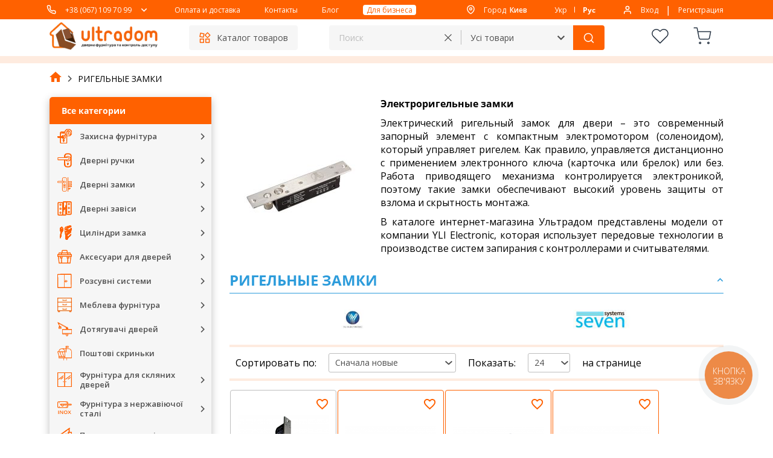

--- FILE ---
content_type: text/html; charset=utf-8
request_url: https://ultradom.com.ua/category/rigelni-zamki
body_size: 29250
content:
<!DOCTYPE html><html lang="ru-UA" prefix="og: https://ogp.me/ns#"><head>
    <meta charset="utf-8">
    <meta name="viewport" content="width=device-width, initial-scale=1.0, user-scalable=0, minimum-scale=1.0, maximum-scale=1.0">
    <title>Электроригельный замок - купить электроригельный замок для двери: цена в интернет-магазине Ultradom</title>
    <base href="/">

    <link rel="icon" type="image/x-icon" href="favicon.ico">

    <link rel="dns-prefetch" href="//www.googletagmanager.com">
    <link rel="dns-prefetch" href="//widgets.binotel.com">
    <link rel="dns-prefetch" href="//static.liqpay.ua">
    <link rel="dns-prefetch" href="//fonts.googleapis.com">

    <!-- Google Tag Manager -->
    <script defer="">
        var availableDomains = ['ultradom.com.ua'];
        for (var i = 0; i < availableDomains.length; i++) {
            var availableDomain = availableDomains[i];
            if (window.location.host.indexOf(availableDomain) > -1) {
                (function(w,d,s,l,i){w[l]=w[l]||[];w[l].push({'gtm.start':
                new Date().getTime(),event:'gtm.js'});var f=d.getElementsByTagName(s)[0],
                j=d.createElement(s),dl=l!='dataLayer'?'&l='+l:'';j.defer=true;j.src=
                'https://www.googletagmanager.com/gtm.js?id='+i+dl;f.parentNode.insertBefore(j,f);
                })(window,document,'script','dataLayer','GTM-TXLHMV7');
            }
        }
    </script>
    <!-- End Google Tag Manager -->

    <!-- Global site tag (gtag.js) - Google Ads: 1042675445 -->
    <script defer="" src="https://www.googletagmanager.com/gtag/js?id=AW-1042675445"></script>
    <script defer="" type="text/javascript">
        var availableDomains = ['ultradom.com.ua'];
        for (var i = 0; i < availableDomains.length; i++) {
            var availableDomain = availableDomains[i];
            if (window.location.host.indexOf(availableDomain) > -1) {
                window.dataLayer = window.dataLayer || [];
                function gtag(){dataLayer.push(arguments);}
                gtag('js', new Date());

                gtag('config', 'AW-1042675445');

                break;
            }
        }
    </script>

    <script type="text/javascript">
        document.addEventListener("DOMContentLoaded", function() {
            (function(d, w, s) {
                var widgetHash = 'gb6yu0edk8yf3wd62v93', gcw = d.createElement(s);
                gcw.type = 'text/javascript';
                gcw.defer = true;
                gcw.src = '//widgets.binotel.com/getcall/widgets/'+ widgetHash +'.js';
                var sn = d.getElementsByTagName(s)[0];
                sn.parentNode.insertBefore(gcw, sn);
            })(document, window, 'script');

            // (function(d, w, s){
            //     var widgetChatHash = 'jTEH1MCilpoyMwEAySx0', bch = d.createElement(s);
            //     bch.type = 'text/javascript';
            //     bch.defer = true;
            //     bch.src = '//widgets.binotel.com/chat/widgets/' + widgetChatHash + '.js';
            //     var snChat = d.getElementsByTagName(s)[0];
            //     snChat.parentNode.insertBefore(bch, snChat);
            // })(document, window, 'script');
        });
    </script>

<!--    <script defer type="text/javascript">-->
<!--        (function(d, w, s) {-->
<!--            var widgetHash = 'gb6yu0edk8yf3wd62v93', gcw = d.createElement(s);-->
<!--            gcw.type = 'text/javascript';-->
<!--            gcw.defer = true;-->
<!--            gcw.src = '//widgets.binotel.com/getcall/widgets/'+ widgetHash +'.js';-->
<!--            var sn = d.getElementsByTagName(s)[0];-->
<!--            sn.parentNode.insertBefore(gcw, sn);-->
<!--        })(document, window, 'script');-->
<!--    </script>-->

<!--    <script defer type="text/javascript">-->
<!--        (function(d, w, s){-->
<!--            var widgetChatHash = 'jTEH1MCilpoyMwEAySx0', bch = d.createElement(s);-->
<!--            bch.type = 'text/javascript';-->
<!--            bch.defer = true;-->
<!--            bch.src = '//widgets.binotel.com/chat/widgets/' + widgetChatHash + '.js';-->
<!--            var snChat = d.getElementsByTagName(s)[0];-->
<!--            snChat.parentNode.insertBefore(bch, snChat);-->
<!--        })(document, window, 'script');-->
<!--    </script>-->

    <script defer="" src="https://static.liqpay.ua/libjs/checkout.js"></script>
<link rel="stylesheet" href="styles.dd98e00bee1283958b71.css"><style ng-transition="ultradom">.loading[_ngcontent-sc0]{position:fixed;z-index:999;height:2em;width:2em;overflow:show;margin:auto;top:0;left:0;bottom:0;right:0}.loading[_ngcontent-sc0]:before{content:"";display:block;position:fixed;top:0;left:0;width:100%;height:100%;background:#fff}.loading[_ngcontent-sc0]:not(:required){font:0/0 a;color:transparent;text-shadow:none;background-color:transparent;border:0}.loading[_ngcontent-sc0]:not(:required):after{content:"";display:block;font-size:10px;width:1em;height:1em;margin-top:-.5em;-webkit-animation:1.5s linear infinite spinner;animation:1.5s linear infinite spinner;border-radius:.5em;box-shadow:#ff6100 1.5em 0 0 0,#ff6100 1.1em 1.1em 0 0,#ff6100 0 1.5em 0 0,#ff6100 -1.1em 1.1em 0 0,#ff6100 -1.5em 0 0 0,#ff6100 -1.1em -1.1em 0 0,#ff6100 0 -1.5em 0 0,#ff6100 1.1em -1.1em 0 0}@-webkit-keyframes spinner{0%{transform:rotate(0)}100%{transform:rotate(360deg)}}@keyframes spinner{0%{transform:rotate(0)}100%{transform:rotate(360deg)}}</style><style ng-transition="ultradom">.content[_ngcontent-sc1]{min-height:calc(100vh - 550px)}@media (max-width:1032px){.content[_ngcontent-sc1]{padding-top:57px}}</style><style ng-transition="ultradom">.header-desktop[_ngcontent-sc2]{position:relative;z-index:100;height:99px}.header-desktop[_ngcontent-sc2]   .bg-orange[_ngcontent-sc2]{background-color:#ff6100}.header-desktop[_ngcontent-sc2]   .bg-orange[_ngcontent-sc2]   .header-links-wrapper[_ngcontent-sc2]{display:flex;justify-content:space-between;flex-wrap:wrap;align-items:center;color:#fff}.header-desktop[_ngcontent-sc2]   .bg-orange[_ngcontent-sc2]   .header-links-wrapper[_ngcontent-sc2]   .header-links-part[_ngcontent-sc2]{display:flex;flex-wrap:nowrap;align-items:center}.header-desktop[_ngcontent-sc2]   .bg-orange[_ngcontent-sc2]   .header-links-wrapper[_ngcontent-sc2]   .header-links[_ngcontent-sc2]{display:flex;align-items:center;font-size:12px;padding:5px}.header-desktop[_ngcontent-sc2]   .bg-orange[_ngcontent-sc2]   .header-links-wrapper[_ngcontent-sc2]   .header-links[_ngcontent-sc2]   img[_ngcontent-sc2]{margin-right:14px}.header-desktop[_ngcontent-sc2]   .bg-orange[_ngcontent-sc2]   .header-links-wrapper[_ngcontent-sc2]   .header-links[_ngcontent-sc2]   .header-city[_ngcontent-sc2], .header-desktop[_ngcontent-sc2]   .bg-orange[_ngcontent-sc2]   .header-links-wrapper[_ngcontent-sc2]   .header-links[_ngcontent-sc2]   .header-name[_ngcontent-sc2]{max-height:16px;overflow:hidden;text-overflow:ellipsis;text-align:right;font-size:12px}.header-desktop[_ngcontent-sc2]   .bg-orange[_ngcontent-sc2]   .header-links-wrapper[_ngcontent-sc2]   .header-links[_ngcontent-sc2]   .header-city[_ngcontent-sc2]{max-width:170px}.header-desktop[_ngcontent-sc2]   .bg-orange[_ngcontent-sc2]   .header-links-wrapper[_ngcontent-sc2]   .header-links[_ngcontent-sc2]   .header-city[_ngcontent-sc2]   span[_ngcontent-sc2]{font-weight:600}.header-desktop[_ngcontent-sc2]   .bg-orange[_ngcontent-sc2]   .header-links-wrapper[_ngcontent-sc2]   .header-links[_ngcontent-sc2]   .header-name[_ngcontent-sc2]{max-width:280px;font-weight:600}.header-desktop[_ngcontent-sc2]   .bg-orange[_ngcontent-sc2]   .header-links-wrapper[_ngcontent-sc2]   .header-links[_ngcontent-sc2]   .margin-right[_ngcontent-sc2]{margin-right:12px}.header-desktop[_ngcontent-sc2]   .bg-orange[_ngcontent-sc2]   .header-links-wrapper[_ngcontent-sc2]   .header-links[_ngcontent-sc2]   .margin-right-bigger[_ngcontent-sc2]{margin-right:40px}.header-desktop[_ngcontent-sc2]   .bg-orange[_ngcontent-sc2]   .header-links-wrapper[_ngcontent-sc2]   .header-links[_ngcontent-sc2]   a[_ngcontent-sc2], .header-desktop[_ngcontent-sc2]   .bg-orange[_ngcontent-sc2]   .header-links-wrapper[_ngcontent-sc2]   .header-links[_ngcontent-sc2]   span[_ngcontent-sc2]{white-space:nowrap;font-size:12px;cursor:pointer}.header-desktop[_ngcontent-sc2]   .bg-orange[_ngcontent-sc2]   .header-links-wrapper[_ngcontent-sc2]   .header-links[_ngcontent-sc2]   a[_ngcontent-sc2]:hover, .header-desktop[_ngcontent-sc2]   .bg-orange[_ngcontent-sc2]   .header-links-wrapper[_ngcontent-sc2]   .header-links[_ngcontent-sc2]   span[_ngcontent-sc2]:hover{text-decoration:underline}.header-desktop[_ngcontent-sc2]   .bg-orange[_ngcontent-sc2]   .header-links-wrapper[_ngcontent-sc2]   .header-links[_ngcontent-sc2]   .white-link[_ngcontent-sc2]{color:#ff6100;margin-left:40px;padding:0 6px;border-radius:4px;background:#fff}.header-desktop[_ngcontent-sc2]   .bg-orange[_ngcontent-sc2]   .header-links-wrapper[_ngcontent-sc2]   .header-links[_ngcontent-sc2]   .white-link[_ngcontent-sc2]:hover{text-decoration:none}.header-desktop[_ngcontent-sc2]   .bg-orange[_ngcontent-sc2]   .header-links-wrapper[_ngcontent-sc2]   .header-lang[_ngcontent-sc2]{margin:0 40px}.header-desktop[_ngcontent-sc2]   .header-container[_ngcontent-sc2]{background:#fff}.header-desktop[_ngcontent-sc2]   .catalog-tree[_ngcontent-sc2]{width:269px;position:absolute;top:70px;left:142px;z-index:100}@media (max-width:1365px){.header-desktop[_ngcontent-sc2]   .catalog-tree[_ngcontent-sc2]{left:8%}}@media (max-width:1280px){.header-desktop[_ngcontent-sc2]   .catalog-tree[_ngcontent-sc2]{left:6%}}@media (max-width:1200px){.header-desktop[_ngcontent-sc2]   .catalog-tree[_ngcontent-sc2]{left:3%}}@media (max-width:1150px){.header-desktop[_ngcontent-sc2]   .catalog-tree[_ngcontent-sc2]{left:4px}}@media (max-width:1042px){.header-desktop[_ngcontent-sc2]   .catalog-tree[_ngcontent-sc2]{left:0}}.header-desktop[_ngcontent-sc2]   .header-content-wrapper[_ngcontent-sc2]{position:relative;display:flex;justify-content:space-between;flex-wrap:wrap;align-items:center;background-color:#fff;width:100%;transition:all .3s linear 0s}.header-desktop[_ngcontent-sc2]   .header-content-wrapper[_ngcontent-sc2]   .logo[_ngcontent-sc2]{padding:5px}.header-desktop[_ngcontent-sc2]   .header-content-wrapper[_ngcontent-sc2]   .header-catalog[_ngcontent-sc2]{display:flex;align-items:center;background-color:#f6f6f6;border-radius:4px;padding:10px 16px;cursor:pointer}.header-desktop[_ngcontent-sc2]   .header-content-wrapper[_ngcontent-sc2]   .header-catalog[_ngcontent-sc2]   span[_ngcontent-sc2]{font-size:14px;color:#4f4f4f;padding-left:10px}.header-desktop[_ngcontent-sc2]   .header-content-wrapper[_ngcontent-sc2]   .header-notification[_ngcontent-sc2]{display:flex;align-items:center;padding:5px}.header-desktop[_ngcontent-sc2]   .header-content-wrapper[_ngcontent-sc2]   .header-notification[_ngcontent-sc2]   .action-btn[_ngcontent-sc2]{cursor:pointer;position:relative;margin:0 20px}@media (max-width:1160px){.header-desktop[_ngcontent-sc2]   .header-content-wrapper[_ngcontent-sc2]   .header-notification[_ngcontent-sc2]   .action-btn[_ngcontent-sc2]{margin:0 15px}}.header-desktop[_ngcontent-sc2]   .header-content-wrapper[_ngcontent-sc2]   .header-notification[_ngcontent-sc2]   .action-btn[_ngcontent-sc2]   .notification[_ngcontent-sc2]{border-radius:8px;height:16px;min-width:16px;padding:0 3px;background-color:#ff6100;color:#fff;font-size:12px;line-height:16px;text-align:center;position:absolute;left:18px;top:-4px}.header-desktop[_ngcontent-sc2]   .top-window[_ngcontent-sc2]{position:fixed;top:0;z-index:1000;box-shadow:0 4px 14px rgba(0,0,0,.25);width:100%;background-color:#fff}.header-desktop[_ngcontent-sc2]   .top-window[_ngcontent-sc2]   .header-content-wrapper[_ngcontent-sc2]{padding-top:0;padding-bottom:0}.header-desktop[_ngcontent-sc2]   .divider[_ngcontent-sc2]{height:12px;background-color:#feebdf}.header-mobile[_ngcontent-sc2]{display:none;position:fixed;top:0;left:0;z-index:200;width:100%;height:57px;padding:0 17px;background:#fff}@media (max-width:1032px){.header-desktop[_ngcontent-sc2]{display:none}.header-mobile[_ngcontent-sc2]{display:block}}.header-mobile[_ngcontent-sc2]   .container[_ngcontent-sc2]{display:flex;justify-content:space-between;flex-wrap:wrap;padding:10px 0;font-size:14px;color:#fff;border-bottom:1px solid #ff6100}.header-mobile[_ngcontent-sc2]   .container[_ngcontent-sc2]   .left[_ngcontent-sc2]{display:inherit;align-items:center}.header-mobile[_ngcontent-sc2]   .container[_ngcontent-sc2]   .left[_ngcontent-sc2]   .menu[_ngcontent-sc2]{margin-right:15px}.header-mobile[_ngcontent-sc2]   .container[_ngcontent-sc2]   .left[_ngcontent-sc2]   .logo[_ngcontent-sc2]{text-decoration:none;cursor:pointer;position:relative;top:2px}.header-mobile[_ngcontent-sc2]   .container[_ngcontent-sc2]   .right[_ngcontent-sc2]{display:inherit;align-items:center}.header-mobile[_ngcontent-sc2]   .container[_ngcontent-sc2]   .right[_ngcontent-sc2]   .action-btn[_ngcontent-sc2]{margin-right:16px;cursor:pointer;position:relative}.header-mobile[_ngcontent-sc2]   .container[_ngcontent-sc2]   .right[_ngcontent-sc2]   .action-btn[_ngcontent-sc2]   .notification[_ngcontent-sc2]{border-radius:8px;height:16px;min-width:16px;padding:0 3px;background-color:#ff6100;color:#fff;font-size:12px;line-height:16px;text-align:center;position:absolute;left:12px;top:-8px}.header-mobile[_ngcontent-sc2]   .container[_ngcontent-sc2]   .right[_ngcontent-sc2]   .action-btn[_ngcontent-sc2]   .hidden-phones[_ngcontent-sc2]{display:none;position:absolute;z-index:3000;top:30px;right:0;margin:0;padding:10px 25px 10px 15px;border:1px solid #bdbdbd;border-radius:4px;background:#fff;box-shadow:0 4px 14px rgba(0,0,0,.25)}.header-mobile[_ngcontent-sc2]   .container[_ngcontent-sc2]   .right[_ngcontent-sc2]   .action-btn[_ngcontent-sc2]   .hidden-phones[_ngcontent-sc2]   div[_ngcontent-sc2]{margin-bottom:5px}.header-mobile[_ngcontent-sc2]   .container[_ngcontent-sc2]   .right[_ngcontent-sc2]   .action-btn[_ngcontent-sc2]   .hidden-phones[_ngcontent-sc2]   a[_ngcontent-sc2]{display:flex;align-items:center;cursor:pointer;font-size:12px;color:#4f4f4f;white-space:nowrap}.header-mobile[_ngcontent-sc2]   .container[_ngcontent-sc2]   .right[_ngcontent-sc2]   .action-btn[_ngcontent-sc2]   .hidden-phones[_ngcontent-sc2]   b[_ngcontent-sc2]{font-size:12px;color:#4f4f4f;white-space:nowrap}.header-mobile[_ngcontent-sc2]   .container[_ngcontent-sc2]   .right[_ngcontent-sc2]   .action-btn[_ngcontent-sc2]   .hidden-phones--show[_ngcontent-sc2]{display:block}.header-mobile[_ngcontent-sc2]   .container[_ngcontent-sc2]   .right[_ngcontent-sc2]   .last-btn[_ngcontent-sc2]{margin-right:0}.header-mobile[_ngcontent-sc2]   .separator[_ngcontent-sc2]{height:12px;background:#feebdf}.side-nav[_ngcontent-sc2]{position:fixed;top:0;height:100%;width:270px;background:#fff;z-index:201}.left-0[_ngcontent-sc2]{left:0}.right-0[_ngcontent-sc2]{right:0}.right-46[_ngcontent-sc2]{right:-46px}.left-46[_ngcontent-sc2]{left:-46px}.side-nav-inner[_ngcontent-sc2]{width:100%;height:100%;overflow-y:auto;padding:15px 15px 0}.side-nav-inner[_ngcontent-sc2]   .side-nav-head[_ngcontent-sc2]   .inner[_ngcontent-sc2]{display:flex;justify-content:space-between;align-items:center;padding-bottom:15px;border-bottom:1px solid #ff6100;margin-bottom:10px}.side-nav-inner[_ngcontent-sc2]   .side-nav-head[_ngcontent-sc2]   .inner[_ngcontent-sc2]   .logo[_ngcontent-sc2]{text-decoration:none;cursor:pointer;position:relative;top:2px}.side-nav-inner[_ngcontent-sc2]   .side-nav-head[_ngcontent-sc2]   .inner[_ngcontent-sc2]   .title[_ngcontent-sc2]{font-size:16px;font-weight:700}.side-nav-inner[_ngcontent-sc2]   .side-nav-head[_ngcontent-sc2]   .inner[_ngcontent-sc2]   .close-btn[_ngcontent-sc2]{cursor:pointer}.side-nav-inner[_ngcontent-sc2]   .side-nav-body[_ngcontent-sc2]   .links[_ngcontent-sc2]{list-style:none;widows:100%;border-bottom:1px solid #ff6100}.side-nav-inner[_ngcontent-sc2]   .side-nav-body[_ngcontent-sc2]   .links[_ngcontent-sc2]:last-child{border-bottom:none}.side-nav-inner[_ngcontent-sc2]   .side-nav-body[_ngcontent-sc2]   .links[_ngcontent-sc2]   li[_ngcontent-sc2]{padding:10px 0}.side-nav-inner[_ngcontent-sc2]   .side-nav-body[_ngcontent-sc2]   .links[_ngcontent-sc2]   li[_ngcontent-sc2]   a[_ngcontent-sc2], .side-nav-inner[_ngcontent-sc2]   .side-nav-body[_ngcontent-sc2]   .links[_ngcontent-sc2]   li[_ngcontent-sc2]   span[_ngcontent-sc2]{font-size:16px;text-decoration:none;cursor:pointer;display:flex;align-items:center}.side-nav-inner[_ngcontent-sc2]   .side-nav-body[_ngcontent-sc2]   .links[_ngcontent-sc2]   li[_ngcontent-sc2]   img[_ngcontent-sc2]{margin-right:15px}.side-nav-bg[_ngcontent-sc2]{position:fixed;top:0;left:0;right:0;bottom:0;z-index:201;background:rgba(51,51,51,.6)}.search-bg[_ngcontent-sc2]{position:fixed;top:122px;left:0;right:0;bottom:0;z-index:201;background:rgba(51,51,51,.6)}.search-container[_ngcontent-sc2]{position:fixed;top:57px;width:100%;z-index:201}.search-container[_ngcontent-sc2]   .search-input-container[_ngcontent-sc2]{background-color:#ff6100;display:flex;justify-content:space-between;padding:20px 17px}.search-container[_ngcontent-sc2]   .search-input-container[_ngcontent-sc2]   .input-search[_ngcontent-sc2]{background-color:transparent;color:#fff;box-shadow:inset 0 0 0 50px transparent;-webkit-box-shadow:inset 0 0 0 50px transparent;width:74%;border:none;border-bottom:1px solid rgba(255,255,255,.61);border-radius:0}.search-container[_ngcontent-sc2]   .search-input-container[_ngcontent-sc2]   .input-search[_ngcontent-sc2]::-moz-placeholder{color:#fff}.search-container[_ngcontent-sc2]   .search-input-container[_ngcontent-sc2]   .input-search[_ngcontent-sc2]:-ms-input-placeholder{color:#fff}.search-container[_ngcontent-sc2]   .search-input-container[_ngcontent-sc2]   .input-search[_ngcontent-sc2]::placeholder{color:#fff}</style><style ng-transition="ultradom">footer[_ngcontent-sc3]   .footer-menu-wrapper[_ngcontent-sc3]{display:flex;justify-content:space-between;flex-wrap:wrap;padding-top:40px;padding-bottom:25px}footer[_ngcontent-sc3]   .footer-menu-wrapper[_ngcontent-sc3]   .footer-col[_ngcontent-sc3]{padding:0 5px}footer[_ngcontent-sc3]   .footer-menu-wrapper[_ngcontent-sc3]   .footer-col[_ngcontent-sc3]   ul[_ngcontent-sc3]   li[_ngcontent-sc3]{cursor:pointer;margin-bottom:15px;color:#4f4f4f}footer[_ngcontent-sc3]   .footer-menu-wrapper[_ngcontent-sc3]   .footer-col[_ngcontent-sc3]   .footer-col-title[_ngcontent-sc3]{height:90px}footer[_ngcontent-sc3]   .footer-menu-wrapper[_ngcontent-sc3]   .footer-col[_ngcontent-sc3]   .footer-col-title[_ngcontent-sc3]   p[_ngcontent-sc3]{color:#000;font-size:18px;font-weight:700;text-transform:uppercase;padding-top:10px}@media (max-width:1032px){footer[_ngcontent-sc3]   .footer-menu-wrapper[_ngcontent-sc3]{flex-direction:column;padding-top:0;border-bottom:12px solid #feebdf}footer[_ngcontent-sc3]   .footer-menu-wrapper[_ngcontent-sc3]   .footer-col[_ngcontent-sc3]{padding-top:30px;padding-left:17px}footer[_ngcontent-sc3]   .footer-menu-wrapper[_ngcontent-sc3]   .footer-col[_ngcontent-sc3]   .footer-col-title[_ngcontent-sc3]{height:auto}footer[_ngcontent-sc3]   .footer-menu-wrapper[_ngcontent-sc3]   .footer-col[_ngcontent-sc3]   .footer-col-title[_ngcontent-sc3]   p[_ngcontent-sc3]{font-size:14px;padding-top:0;padding-bottom:20px}footer[_ngcontent-sc3]   .footer-menu-wrapper[_ngcontent-sc3]   .footer-col[_ngcontent-sc3]   ul[_ngcontent-sc3]   li[_ngcontent-sc3]{color:#000}}footer[_ngcontent-sc3]   .footer-menu-wrapper[_ngcontent-sc3]   .footer-col[_ngcontent-sc3]   ul[_ngcontent-sc3]   li[_ngcontent-sc3]   .callback[_ngcontent-sc3]{display:flex;align-items:center}footer[_ngcontent-sc3]   .footer-menu-wrapper[_ngcontent-sc3]   .footer-col[_ngcontent-sc3]   ul[_ngcontent-sc3]   li[_ngcontent-sc3]   .callback[_ngcontent-sc3]   img[_ngcontent-sc3]{margin-right:5px}footer[_ngcontent-sc3]   .footer-menu-wrapper[_ngcontent-sc3]   .footer-col[_ngcontent-sc3]   ul[_ngcontent-sc3]   li[_ngcontent-sc3]:hover{color:#ff6100;text-decoration:underline}@media (max-width:1032px){footer[_ngcontent-sc3]   .footer-menu-wrapper[_ngcontent-sc3]   .footer-col[_ngcontent-sc3]   ul[_ngcontent-sc3]   li[_ngcontent-sc3]   .callback[_ngcontent-sc3]   img[_ngcontent-sc3]{margin-right:25px}footer[_ngcontent-sc3]   .footer-menu-wrapper[_ngcontent-sc3]   .footer-col-hidden[_ngcontent-sc3]{display:none}}footer[_ngcontent-sc3]   .bg-orange[_ngcontent-sc3]{background-color:#ff6100}footer[_ngcontent-sc3]   .bg-orange[_ngcontent-sc3]   .footer-copyright-wrapper[_ngcontent-sc3]{display:flex;justify-content:space-between;flex-wrap:wrap;align-items:center;padding-top:20px;padding-bottom:20px;color:#fff;font-weight:600}@media (max-width:1032px){footer[_ngcontent-sc3]   .bg-orange[_ngcontent-sc3]   .footer-copyright-wrapper[_ngcontent-sc3]{flex-direction:column;align-items:center;padding:20px 0;color:#000;background:#fff;font-weight:400}footer[_ngcontent-sc3]   .bg-orange[_ngcontent-sc3]   .footer-copyright-wrapper[_ngcontent-sc3]   p[_ngcontent-sc3]   .lazy-ants[_ngcontent-sc3]{color:#2d9cdb}}footer[_ngcontent-sc3]   .bg-orange[_ngcontent-sc3]   .footer-copyright-wrapper[_ngcontent-sc3]   p[_ngcontent-sc3]{display:flex;align-items:center}footer[_ngcontent-sc3]   .bg-orange[_ngcontent-sc3]   .footer-copyright-wrapper[_ngcontent-sc3]   p[_ngcontent-sc3]   img[_ngcontent-sc3]{width:18px;margin-right:5px}footer[_ngcontent-sc3]   .bg-orange[_ngcontent-sc3]   .footer-copyright-wrapper[_ngcontent-sc3]   p[_ngcontent-sc3]   .lazy-ants[_ngcontent-sc3]{text-decoration:underline;margin-left:5px}@media (max-width:667px){footer[_ngcontent-sc3]   .bg-orange[_ngcontent-sc3]   .footer-copyright-wrapper[_ngcontent-sc3]   p[_ngcontent-sc3]:first-child{flex-direction:column}}</style><style ng-transition="ultradom">.scroll-to-top[_ngcontent-sc4]{position:fixed;right:3%;top:50%;transform:scale(.85);cursor:pointer;opacity:1;transition:opacity 250ms ease-in 0s;z-index:2}@media (max-width:767px){.scroll-to-top[_ngcontent-sc4]{transform:scale(.75)}}.scroll-to-top__inner[_ngcontent-sc4]{position:absolute;top:-8px;left:-8px;height:calc(100% + 16px);width:calc(100% + 16px);border-radius:50%;background:#4f4f4f;opacity:.06}.scroll-to-top__container[_ngcontent-sc4]{width:66px;height:66px;border-radius:50%;position:relative;flex:1;background:#ff6100}.scroll-to-top__container[_ngcontent-sc4]   .icon[_ngcontent-sc4]{background-image:url(/assets/icons/chevron-up-solid-white.svg);background-repeat:no-repeat;background-position:center;width:100%;height:100%;background-size:54%}</style><style ng-transition="ultradom">.message-wrapper[_ngcontent-sc5]{position:fixed;top:150px;right:30px;z-index:3000;padding:20px;max-width:300px;background-color:#2d9cdb;border-radius:4px;box-shadow:0 4px 14px rgba(0,0,0,.25);color:#fff}@media (max-width:1032px){.message-wrapper[_ngcontent-sc5]{right:10px}}</style><style ng-transition="ultradom">.callback-background-wrapper[_ngcontent-sc11]{position:fixed;top:0;left:0;width:100vw;height:100vh;padding:20px 0;background-color:rgba(0,0,0,.85);color:#4f4f4f;z-index:2000;display:flex;justify-content:center;align-items:center}.callback-background-wrapper[_ngcontent-sc11]   .callback-scroll-wrapper[_ngcontent-sc11]{width:-webkit-max-content;width:-moz-max-content;width:max-content;max-height:100%;overflow-y:auto}.callback-background-wrapper[_ngcontent-sc11]   .callback-scroll-wrapper[_ngcontent-sc11]   .callback-wrapper[_ngcontent-sc11]{width:auto;max-width:500px;padding:20px;background-color:#f6f6f6}.callback-background-wrapper[_ngcontent-sc11]   .callback-scroll-wrapper[_ngcontent-sc11]   .callback-wrapper[_ngcontent-sc11]   h1[_ngcontent-sc11]{text-align:center;position:relative}.callback-background-wrapper[_ngcontent-sc11]   .callback-scroll-wrapper[_ngcontent-sc11]   .callback-wrapper[_ngcontent-sc11]   h1[_ngcontent-sc11]   img[_ngcontent-sc11]{position:absolute;top:0;right:0}.callback-background-wrapper[_ngcontent-sc11]   .callback-scroll-wrapper[_ngcontent-sc11]   .callback-wrapper[_ngcontent-sc11]   .callback-text[_ngcontent-sc11]{font-size:14px;text-align:center;margin-top:10px}.callback-background-wrapper[_ngcontent-sc11]   .callback-scroll-wrapper[_ngcontent-sc11]   .callback-wrapper[_ngcontent-sc11]   .callback-form-label[_ngcontent-sc11]{margin-top:10px}.callback-background-wrapper[_ngcontent-sc11]   .callback-scroll-wrapper[_ngcontent-sc11]   .callback-wrapper[_ngcontent-sc11]   .callback-form-field[_ngcontent-sc11]{position:relative}.callback-background-wrapper[_ngcontent-sc11]   .callback-scroll-wrapper[_ngcontent-sc11]   .callback-wrapper[_ngcontent-sc11]   .callback-form-field[_ngcontent-sc11]   .callback-comment[_ngcontent-sc11]{width:100%;font-size:16px;border:1px solid #bdbdbd;border-radius:3px;padding:10px;resize:none;margin-top:5px}.callback-background-wrapper[_ngcontent-sc11]   .callback-scroll-wrapper[_ngcontent-sc11]   .callback-wrapper[_ngcontent-sc11]   .callback-form-field[_ngcontent-sc11]   .callback-input[_ngcontent-sc11]{width:100%;height:42px;line-height:42px;font-size:16px;border:1px solid #bdbdbd;border-radius:3px;padding:0 10px;margin:5px 0}.callback-background-wrapper[_ngcontent-sc11]   .callback-scroll-wrapper[_ngcontent-sc11]   .callback-wrapper[_ngcontent-sc11]   .callback-form-field[_ngcontent-sc11]   .error-text[_ngcontent-sc11]{bottom:-62px;max-width:265px}.callback-background-wrapper[_ngcontent-sc11]   .callback-scroll-wrapper[_ngcontent-sc11]   .callback-wrapper[_ngcontent-sc11]   .callback-form-field[_ngcontent-sc11]   .error-phone[_ngcontent-sc11]{bottom:-42px}.callback-background-wrapper[_ngcontent-sc11]   .callback-scroll-wrapper[_ngcontent-sc11]   .callback-wrapper[_ngcontent-sc11]   .callback-add-button[_ngcontent-sc11]{margin-top:20px}</style><style ng-transition="ultradom">.catalog-content-wrapper[_ngcontent-sc42]{display:flex;padding:0 5px}.catalog-content-wrapper[_ngcontent-sc42]   .catalog-categories-wrapper[_ngcontent-sc42]{width:268px;min-width:268px;max-width:268px;margin-right:30px}.catalog-content-wrapper[_ngcontent-sc42]   .catalog-main-wrapper[_ngcontent-sc42]{width:100%}.catalog-content-wrapper[_ngcontent-sc42]   .catalog-main-wrapper[_ngcontent-sc42]   #catalog-anchor[_ngcontent-sc42]{position:relative;top:-100px}.catalog-content-wrapper[_ngcontent-sc42]   .catalog-main-wrapper[_ngcontent-sc42]   .category-short-description[_ngcontent-sc42]{margin-bottom:35px;position:relative}.catalog-content-wrapper[_ngcontent-sc42]   .catalog-main-wrapper[_ngcontent-sc42]   .category-short-description[_ngcontent-sc42]   .category-short-description-item[_ngcontent-sc42]{margin:20px 0;height:106px;overflow:hidden;text-overflow:ellipsis;position:relative}.catalog-content-wrapper[_ngcontent-sc42]   .catalog-main-wrapper[_ngcontent-sc42]   .category-short-description[_ngcontent-sc42]   .category-short-description-item[_ngcontent-sc42]   img[_ngcontent-sc42]{display:none!important}.catalog-content-wrapper[_ngcontent-sc42]   .catalog-main-wrapper[_ngcontent-sc42]   .category-short-description[_ngcontent-sc42]   .category-short-description-item[_ngcontent-sc42]:after{position:absolute;bottom:0;left:0;height:40%;width:100%;content:"";background:linear-gradient(to top,#fff 0,rgba(255,255,255,0) 80%)}.catalog-content-wrapper[_ngcontent-sc42]   .catalog-main-wrapper[_ngcontent-sc42]   .category-short-description[_ngcontent-sc42]   .category-short-description-item[_ngcontent-sc42]   iframe[_ngcontent-sc42]{width:auto;height:auto}.catalog-content-wrapper[_ngcontent-sc42]   .catalog-main-wrapper[_ngcontent-sc42]   .category-description-button[_ngcontent-sc42]{background-color:transparent;border:none;color:#ff6100;font-weight:600;padding-bottom:6px;border-bottom:1px dashed #ff6100;cursor:pointer}.catalog-content-wrapper[_ngcontent-sc42]   .catalog-main-wrapper[_ngcontent-sc42]   .category-description[_ngcontent-sc42]{margin-bottom:35px;position:relative}@media (max-width:1032px){.catalog-content-wrapper[_ngcontent-sc42]{padding:0}.catalog-content-wrapper[_ngcontent-sc42]   .catalog-categories-wrapper[_ngcontent-sc42]{display:none}.catalog-content-wrapper[_ngcontent-sc42]   .catalog-main-wrapper[_ngcontent-sc42]   #catalog-anchor[_ngcontent-sc42]{top:-130px}.catalog-content-wrapper[_ngcontent-sc42]   .catalog-main-wrapper[_ngcontent-sc42]   .category-description[_ngcontent-sc42], .catalog-content-wrapper[_ngcontent-sc42]   .catalog-main-wrapper[_ngcontent-sc42]   .category-short-description[_ngcontent-sc42]{display:none}}.catalog-content-wrapper[_ngcontent-sc42]   .catalog-main-wrapper[_ngcontent-sc42]   .category-description[_ngcontent-sc42]   .category-description-item[_ngcontent-sc42]{padding:20px 0}.catalog-content-wrapper[_ngcontent-sc42]   .catalog-main-wrapper[_ngcontent-sc42]   .category-faq[_ngcontent-sc42]{width:90%}.catalog-content-wrapper[_ngcontent-sc42]   .catalog-main-wrapper[_ngcontent-sc42]   .category-faq-title[_ngcontent-sc42]{font-size:30px;font-weight:700;color:#ff6100;text-align:center;margin-bottom:20px}.catalog-content-wrapper[_ngcontent-sc42]   .catalog-main-wrapper[_ngcontent-sc42]   .category-faq-item[_ngcontent-sc42]{display:block;margin-bottom:20px}.catalog-content-wrapper[_ngcontent-sc42]   .catalog-main-wrapper[_ngcontent-sc42]   .category-faq-item[_ngcontent-sc42]:last-child{margin-bottom:0}</style><style ng-transition="ultradom">.breadcrumbs[_ngcontent-sc13]{background-color:#fff;width:100%}.breadcrumbs[_ngcontent-sc13]   .breadcrumb[_ngcontent-sc13]{padding:20px 5px;max-width:1440px;margin:0 auto;position:relative}.breadcrumbs[_ngcontent-sc13]   .breadcrumb__list[_ngcontent-sc13]{display:flex;align-items:center;flex-wrap:wrap}@media (max-width:1032px){.breadcrumbs[_ngcontent-sc13]{position:fixed;top:57px;left:0;width:100%;height:-webkit-fit-content;height:-moz-fit-content;height:fit-content;z-index:180;background-color:#fff}.breadcrumbs[_ngcontent-sc13]   .breadcrumb[_ngcontent-sc13]{padding:10px 17px}.breadcrumbs[_ngcontent-sc13]   .breadcrumb__list[_ngcontent-sc13]{flex-wrap:nowrap;width:100%;overflow-x:auto;-ms-overflow-style:none}.breadcrumbs[_ngcontent-sc13]   .breadcrumb__list[_ngcontent-sc13]::-webkit-scrollbar{display:none}}.breadcrumbs[_ngcontent-sc13]   .breadcrumb__list_link[_ngcontent-sc13]{color:#2d9cdb;text-decoration:none}.breadcrumbs[_ngcontent-sc13]   .breadcrumb__list_link[_ngcontent-sc13]:hover{color:#ff6100}.breadcrumbs[_ngcontent-sc13]   .breadcrumb__list_break[_ngcontent-sc13]{padding:0 10px}.breadcrumbs[_ngcontent-sc13]   .breadcrumb__list[_ngcontent-sc13]   span[_ngcontent-sc13]{font-size:14px;white-space:nowrap}.breadcrumbs[_ngcontent-sc13]   .breadcrumb[_ngcontent-sc13]:after{content:"";position:absolute;top:0;right:0;display:none;width:40px;height:42px;background:linear-gradient(90deg,rgba(255,255,255,0) 0,#fff 50%)}@media (max-width:1032px){.breadcrumbs[_ngcontent-sc13]   .breadcrumb[_ngcontent-sc13]:after{display:block}}</style><style ng-transition="ultradom">@charset "UTF-8";.catalog-wrapper[_ngcontent-sc49]   .no-products[_ngcontent-sc49]{font-size:18px;font-weight:700;padding:0 0 17px}.catalog-wrapper[_ngcontent-sc49]   .total-amount[_ngcontent-sc49]{color:#4f4f4f}@media (max-width:1032px){.catalog-wrapper[_ngcontent-sc49]   .no-products[_ngcontent-sc49]{padding:0 17px 17px}.catalog-wrapper[_ngcontent-sc49]   .total-amount[_ngcontent-sc49]{display:none}}.catalog-wrapper[_ngcontent-sc49]   .catalog-button[_ngcontent-sc49]{text-align:center}.pagination-controls[_ngcontent-sc49]{display:flex}.pagination-controls[_ngcontent-sc49]   .pagination-wrapper[_ngcontent-sc49]{display:flex;margin:20px auto}.pagination-controls[_ngcontent-sc49]   .pagination-wrapper__page[_ngcontent-sc49]{display:block;padding:.1875rem .625rem;border:1px solid #fff}.pagination-controls[_ngcontent-sc49]   .current[_ngcontent-sc49]{border-radius:3px;background-color:rgba(255,97,0,.67);padding:.1875rem .625rem;border:1px solid #ff6100;color:#fff}.pagination-controls[_ngcontent-sc49]   .current[_ngcontent-sc49]   span[_ngcontent-sc49]{cursor:default}.pagination-controls[_ngcontent-sc49]   .pagination-next__arrow[_ngcontent-sc49], .pagination-controls[_ngcontent-sc49]   .pagination-previous__arrow[_ngcontent-sc49]{display:block}.pagination-controls[_ngcontent-sc49]   .pagination-next__arrow[_ngcontent-sc49]::after{content:'»';display:inline-block;padding:.1875rem .625rem}.pagination-controls[_ngcontent-sc49]   .pagination-previous__arrow[_ngcontent-sc49]::after{content:'«';display:inline-block;padding:.1875rem .625rem}.pagination-controls[_ngcontent-sc49]   .pagination-next__disabled[_ngcontent-sc49]::after{cursor:default;opacity:.5;content:'»';display:inline-block;margin-left:.5rem;padding:.1875rem .625rem}.pagination-controls[_ngcontent-sc49]   .pagination-previous__disabled[_ngcontent-sc49]::after{cursor:default;opacity:.5;content:'«';display:inline-block;margin-right:.5rem;padding:.1875rem .625rem}.pagination-controls[_ngcontent-sc49]   .back-hover[_ngcontent-sc49]:hover{background:#f6f6f6}</style><style ng-transition="ultradom">.home-reviews-wrapper[_ngcontent-sc51]{margin-top:20px;margin-bottom:35px}.home-reviews-wrapper[_ngcontent-sc51]   h4[_ngcontent-sc51]{font-size:24px;font-weight:600;margin-bottom:20px}.home-reviews-wrapper[_ngcontent-sc51]   .reviews-wrapper[_ngcontent-sc51]{height:300px;display:flex;justify-content:space-between;flex-wrap:wrap;overflow:hidden}@media (max-width:667px){.home-reviews-wrapper[_ngcontent-sc51]   .reviews-wrapper[_ngcontent-sc51]{flex-direction:column}}.home-reviews-wrapper[_ngcontent-sc51]   .reviews-wrapper[_ngcontent-sc51]   .reviews-item[_ngcontent-sc51]{flex:0 0 32%}@media (max-width:1023px){.home-reviews-wrapper[_ngcontent-sc51]{padding:0 17px}.home-reviews-wrapper[_ngcontent-sc51]   .reviews-wrapper[_ngcontent-sc51]   .reviews-item[_ngcontent-sc51]{flex:0 0 49%}}@media (max-width:667px){.home-reviews-wrapper[_ngcontent-sc51]   .reviews-wrapper[_ngcontent-sc51]   .reviews-item[_ngcontent-sc51]{flex:0 0 100%;width:100%}}.home-reviews-wrapper[_ngcontent-sc51]   .reviews-wrapper[_ngcontent-sc51]   .reviews-item[_ngcontent-sc51]   .item-product[_ngcontent-sc51]{display:flex;align-items:center;cursor:pointer;max-height:90px;padding:5px;overflow:hidden}.home-reviews-wrapper[_ngcontent-sc51]   .reviews-wrapper[_ngcontent-sc51]   .reviews-item[_ngcontent-sc51]   .item-product[_ngcontent-sc51]   .product-image[_ngcontent-sc51]{-o-object-fit:contain;object-fit:contain;box-shadow:0 4px 14px rgba(0,0,0,.2);border-radius:4px;margin-right:12px}.home-reviews-wrapper[_ngcontent-sc51]   .reviews-wrapper[_ngcontent-sc51]   .reviews-item[_ngcontent-sc51]   .item-product[_ngcontent-sc51]   .product-name[_ngcontent-sc51]{font-size:14px;line-height:150%;color:#273443;overflow:hidden}.home-reviews-wrapper[_ngcontent-sc51]   .reviews-wrapper[_ngcontent-sc51]   .reviews-item[_ngcontent-sc51]   .item-product[_ngcontent-sc51]   .product-name[_ngcontent-sc51]:hover{color:#ff6100}.home-reviews-wrapper[_ngcontent-sc51]   .reviews-wrapper[_ngcontent-sc51]   .reviews-item[_ngcontent-sc51]   .item-review[_ngcontent-sc51]{height:200px;position:relative;border:1px solid #bdbdbd;padding:25px 23px 20px 20px;margin-top:10px}.home-reviews-wrapper[_ngcontent-sc51]   .reviews-wrapper[_ngcontent-sc51]   .reviews-item[_ngcontent-sc51]   .item-review[_ngcontent-sc51]:after{content:"";position:absolute;top:-4px;left:20px;width:5px;height:5px;background:#fff;border-top:1px solid #bdbdbd;border-left:1px solid #bdbdbd;transform:rotate(45deg)}.home-reviews-wrapper[_ngcontent-sc51]   .reviews-wrapper[_ngcontent-sc51]   .reviews-item[_ngcontent-sc51]   .item-review[_ngcontent-sc51]   .reviews-rating[_ngcontent-sc51]{display:flex;justify-content:space-between;align-items:center}.home-reviews-wrapper[_ngcontent-sc51]   .reviews-wrapper[_ngcontent-sc51]   .reviews-item[_ngcontent-sc51]   .item-review[_ngcontent-sc51]   .reviews-rating[_ngcontent-sc51]   .reviews-date[_ngcontent-sc51]{font-size:12px;line-height:16px;color:#273443}.home-reviews-wrapper[_ngcontent-sc51]   .reviews-wrapper[_ngcontent-sc51]   .reviews-item[_ngcontent-sc51]   .item-review[_ngcontent-sc51]   .reviews-content[_ngcontent-sc51]{height:130px;display:flex;flex-direction:column;justify-content:space-between}.home-reviews-wrapper[_ngcontent-sc51]   .reviews-wrapper[_ngcontent-sc51]   .reviews-item[_ngcontent-sc51]   .item-review[_ngcontent-sc51]   .reviews-content-text[_ngcontent-sc51]{max-height:90px;overflow:hidden;font-size:14px;line-height:150%;color:#4f4f4f;margin-top:16px;margin-bottom:10px}.home-reviews-wrapper[_ngcontent-sc51]   .reviews-wrapper[_ngcontent-sc51]   .reviews-item[_ngcontent-sc51]   .item-review[_ngcontent-sc51]   .reviews-content-author[_ngcontent-sc51]{font-weight:600;font-size:14px;line-height:19px;color:#000}</style><style ng-transition="ultradom">.subscribe[_ngcontent-sc30]{display:flex;justify-content:center;align-items:center;background:rgba(255,97,0,.11);padding:20px 0}@media (max-width:1023px){.subscribe[_ngcontent-sc30]{padding:20px 17px}}@media (max-width:667px){.subscribe[_ngcontent-sc30]{flex-direction:column}.subscribe[_ngcontent-sc30]   .subscribe-left[_ngcontent-sc30]{margin-bottom:20px}}.subscribe[_ngcontent-sc30]   .subscribe-left[_ngcontent-sc30]{display:flex;align-items:center}.subscribe[_ngcontent-sc30]   .subscribe-left[_ngcontent-sc30]   .subscribe-icon[_ngcontent-sc30]{margin-right:14px}.subscribe[_ngcontent-sc30]   .subscribe-left[_ngcontent-sc30]   .subscribe-text[_ngcontent-sc30]{font-size:16px;line-height:19px;color:#000;margin-right:30px}.subscribe[_ngcontent-sc30]   .subscribe-right[_ngcontent-sc30]{display:flex;align-items:center}.subscribe[_ngcontent-sc30]   .subscribe-right[_ngcontent-sc30]   .subscribe-form[_ngcontent-sc30]{position:relative;margin-right:40px}@media (max-width:667px){.subscribe[_ngcontent-sc30]   .subscribe-right[_ngcontent-sc30]{width:100%;justify-content:space-between}.subscribe[_ngcontent-sc30]   .subscribe-right[_ngcontent-sc30]   .subscribe-form[_ngcontent-sc30]{width:100%;margin-right:10px}}.subscribe[_ngcontent-sc30]   .subscribe-right[_ngcontent-sc30]   .subscribe-form-input[_ngcontent-sc30]{width:340px;font-size:14px;line-height:19px;color:#4f4f4f;padding:10px 16px;border:none}.subscribe[_ngcontent-sc30]   .subscribe-right[_ngcontent-sc30]   .subscribe-form[_ngcontent-sc30]   .text-error[_ngcontent-sc30]{position:absolute;top:50px;right:-10px;z-index:100;background-color:#eb5757;padding:10px;color:#fff;font-size:14px;text-align:center;width:-webkit-fit-content;width:-moz-fit-content;width:fit-content;max-width:570px;box-shadow:0 4px 14px rgba(0,0,0,.25)}.subscribe[_ngcontent-sc30]   .subscribe-right[_ngcontent-sc30]   .subscribe-form[_ngcontent-sc30]   .text-error[_ngcontent-sc30]:after{content:"";position:absolute;top:-5px;right:20px;border:5px solid #eb5757;transform:rotate(45deg)}.subscribe[_ngcontent-sc30]   .subscribe-right[_ngcontent-sc30]   .subscribe-button[_ngcontent-sc30]{font-weight:600;font-size:12px;line-height:16px;letter-spacing:.1em;text-transform:uppercase;color:#fff;background:#ff6100;padding:12px 34px;border:none;cursor:pointer}@media (max-width:667px){.subscribe[_ngcontent-sc30]   .subscribe-right[_ngcontent-sc30]   .subscribe-form-input[_ngcontent-sc30]{width:100%}.subscribe[_ngcontent-sc30]   .subscribe-right[_ngcontent-sc30]   .subscribe-button[_ngcontent-sc30]{font-size:10px;padding:12px 16px}}.subscribe[_ngcontent-sc30]   .disabled[_ngcontent-sc30]{cursor:not-allowed}.subscribe-successfully[_ngcontent-sc30]{display:flex;justify-content:center;align-items:center;position:fixed;top:0;left:0;z-index:100;width:100%;height:100%;background:rgba(0,0,0,.3)}.subscribe-successfully-block[_ngcontent-sc30]{position:relative;display:flex;flex-direction:column;align-items:center;width:580px;background:#fff;border-radius:5px}.subscribe-successfully-block[_ngcontent-sc30]   .block-title[_ngcontent-sc30]{font-size:24px;color:#000;text-align:center;margin-top:20px;margin-bottom:55px}.subscribe-successfully-block[_ngcontent-sc30]   .block-close[_ngcontent-sc30]{position:absolute;top:15px;right:13px;z-index:100;cursor:pointer}.subscribe-successfully-block[_ngcontent-sc30]   .block-text[_ngcontent-sc30]{font-size:24px;font-weight:600;text-align:center;color:#000;margin-top:25px;margin-bottom:35px}</style><style ng-transition="ultradom">.catalog-active-filters[_ngcontent-sc43]{background-color:#feebdf;margin:15px 0;padding:10px}.catalog-active-filters[_ngcontent-sc43]   div[_ngcontent-sc43]{margin-top:10px}.catalog-active-filters[_ngcontent-sc43]   .active-filter[_ngcontent-sc43]{display:flex;justify-content:space-between;align-items:center}.catalog-active-filters[_ngcontent-sc43]   .active-filter[_ngcontent-sc43]   span[_ngcontent-sc43]{font-size:14px}.catalog-active-filters[_ngcontent-sc43]   .active-filter[_ngcontent-sc43]   img[_ngcontent-sc43]{cursor:pointer}.catalog-active-filters[_ngcontent-sc43]   .clear-filters[_ngcontent-sc43]{color:#ff6100;font-size:14px;font-weight:600;cursor:pointer}</style><style ng-transition="ultradom">.catalog-filters[_ngcontent-sc44]   .filter[_ngcontent-sc44]{margin:15px 0;border-top:1px solid #bdbdbd}.catalog-filters[_ngcontent-sc44]   .filter[_ngcontent-sc44]   .filter-accordion-item[_ngcontent-sc44]{border-bottom:1px solid #bdbdbd}.catalog-filters[_ngcontent-sc44]   .filter[_ngcontent-sc44]   .filter-accordion-item[_ngcontent-sc44]   .filter-accordion[_ngcontent-sc44]{display:flex;justify-content:space-between;align-items:center;padding:15px 0}.catalog-filters[_ngcontent-sc44]   .filter[_ngcontent-sc44]   .filter-accordion-item[_ngcontent-sc44]   .filter-accordion[_ngcontent-sc44]   div[_ngcontent-sc44]{display:flex;align-items:center;cursor:pointer}.catalog-filters[_ngcontent-sc44]   .filter[_ngcontent-sc44]   .filter-accordion-item[_ngcontent-sc44]   .filter-accordion-content[_ngcontent-sc44]{display:block;max-height:392px;overflow-y:auto;margin-bottom:15px}.catalog-filters[_ngcontent-sc44]   .filter[_ngcontent-sc44]   .filter-accordion-item[_ngcontent-sc44]   .filter-accordion-content[_ngcontent-sc44]   .filter-checkbox-container[_ngcontent-sc44]{display:flex;justify-content:flex-start;align-items:center;padding:5px 0;cursor:pointer}</style><style ng-transition="ultradom">.catalog-category-description[_ngcontent-sc45]{display:flex}@media (max-width:1032px){.catalog-category-description[_ngcontent-sc45]{display:none}}.catalog-category-description[_ngcontent-sc45]   .category-description-image[_ngcontent-sc45]{width:230px;height:200px;min-width:230px;margin-right:20px;margin-top:48px}.catalog-category-description[_ngcontent-sc45]   .category-description-text[_ngcontent-sc45]{width:100%}.catalog-category-description[_ngcontent-sc45]   .category-description-text[_ngcontent-sc45]   h1[_ngcontent-sc45]{font-size:24px;font-weight:600;margin-bottom:15px;color:#4f4f4f}</style><style ng-transition="ultradom">.catalog-categories-toggle[_ngcontent-sc46]{display:flex;justify-content:space-between;align-items:center;border-bottom:1px solid #2d9cdb;margin:15px 0;padding-bottom:5px;cursor:pointer}@media (max-width:1032px){.catalog-categories-toggle[_ngcontent-sc46]{display:none}}.catalog-categories-toggle[_ngcontent-sc46]   h1[_ngcontent-sc46]{font-size:24px;font-weight:700;color:#2d9cdb}.catalog-categories-toggle[_ngcontent-sc46]   .rotate-arrow[_ngcontent-sc46]{transform:rotate(180deg)}.categories-menu[_ngcontent-sc46]{position:relative;display:flex;flex-wrap:wrap;justify-content:space-around;height:152px;overflow:hidden;padding:0 20px}@media (max-width:1032px){.categories-menu[_ngcontent-sc46]{display:none}}.categories-menu[_ngcontent-sc46]   .categories-menu-item[_ngcontent-sc46]{margin:10px 5px 0;width:152px}.categories-menu[_ngcontent-sc46]   .categories-menu-item[_ngcontent-sc46]   .categories-menu-image[_ngcontent-sc46]{margin:0 31px}.categories-menu[_ngcontent-sc46]   .categories-menu-item[_ngcontent-sc46]   figcaption[_ngcontent-sc46]{height:58px;font-size:14px;color:#4f4f4f;text-align:center}.categories-menu[_ngcontent-sc46]   .categories-menu-item[_ngcontent-sc46]:hover   figcaption[_ngcontent-sc46]{color:#ff6100}.categories-menu[_ngcontent-sc46]   .arrow-left[_ngcontent-sc46]{position:absolute;top:50%;left:0;transform:translateY(-50%);cursor:pointer}.categories-menu[_ngcontent-sc46]   .arrow-right[_ngcontent-sc46]{position:absolute;top:50%;right:0;transform:translateY(-50%);cursor:pointer}.brands-menu[_ngcontent-sc46]{display:flex;flex-wrap:wrap;justify-content:space-around}@media (max-width:1032px){.brands-menu[_ngcontent-sc46]{display:none}}.brands-menu[_ngcontent-sc46]   .brands-menu-item[_ngcontent-sc46]{width:110px;height:35px;margin:10px 0;cursor:pointer}</style><style ng-transition="ultradom">.sort-per-page[_ngcontent-sc48]{border-top:4px solid #feebdf;border-bottom:4px solid #feebdf;margin:15px 0;padding:10px 0;display:flex;align-items:center}@media (max-width:1032px){.sort-per-page[_ngcontent-sc48]{display:none}}.sort-per-page[_ngcontent-sc48]   span[_ngcontent-sc48]{margin:0 10px}.sort-per-page[_ngcontent-sc48]   .sort-wrapper[_ngcontent-sc48]{width:211px;height:32px}.sort-per-page[_ngcontent-sc48]   .per-page-wrapper[_ngcontent-sc48]{width:70px}</style><style ng-transition="ultradom">.btn-group[_ngcontent-sc36]{position:relative}.btn-group[_ngcontent-sc36]   .bttn[_ngcontent-sc36]{display:inline-block;height:32px;line-height:30px;border:1px solid #bdbdbd;border-radius:3px;padding:0 10px;color:#4f4f4f;outline:0;background-color:#fff}.btn-group[_ngcontent-sc36]   .btn-value[_ngcontent-sc36]{width:100%;text-align:left;z-index:100;padding-right:34px;overflow:hidden;text-overflow:ellipsis;white-space:nowrap;background-color:#fff;background-image:url(/assets/icons/down-arr-black.svg);background-position:98% 50%;background-repeat:no-repeat;background-size:14px;font-size:14px;cursor:pointer}@media (max-width:667px){.btn-group[_ngcontent-sc36]   .btn-value[_ngcontent-sc36]{font-size:16px}}.btn-group[_ngcontent-sc36]   .dropdown-menu[_ngcontent-sc36]{min-width:100%;max-height:290px;overflow-y:auto;display:none;position:absolute;top:100%;top:calc(100% + 4px);left:0;z-index:1000;border:1px solid #bdbdbd;border-radius:3px;box-shadow:0 4px 14px rgba(0,0,0,.25);background-color:#fff;margin-bottom:20px}.btn-group[_ngcontent-sc36]   .dropdown-menu[_ngcontent-sc36]   .dropdown-item[_ngcontent-sc36]{width:100%;border:none;border-radius:0;text-align:left;overflow:hidden;text-overflow:ellipsis;white-space:nowrap;cursor:pointer;font-size:14px}.btn-group[_ngcontent-sc36]   .dropdown-menu[_ngcontent-sc36]   .dropdown-item[_ngcontent-sc36]:hover{background-color:#bdbdbd}.btn-group[_ngcontent-sc36]   .dropdown-menu[_ngcontent-sc36]   .active[_ngcontent-sc36]{font-weight:600;background-color:#f6f6f6}.btn-group[_ngcontent-sc36]   .show[_ngcontent-sc36]{display:block}</style><style ng-transition="ultradom">.categories-tree[_ngcontent-sc10]{position:relative;box-shadow:0 4px 14px rgba(0,0,0,.25);border-radius:5px 0 0 5px;z-index:15}.categories-tree[_ngcontent-sc10]   .categories-tree-title[_ngcontent-sc10]{height:45px;padding:15px 20px;line-height:15px;background-color:#ff6100;color:#fff;font-weight:700;font-size:14px;border-radius:5px 0 0;z-index:15;position:relative}.categories-tree[_ngcontent-sc10]   .links-categories[_ngcontent-sc10]{background-color:#f6f6f6;border-radius:0 5px;position:relative}.categories-tree[_ngcontent-sc10]   .links-categories[_ngcontent-sc10]   li[_ngcontent-sc10]{padding:8px 10px 8px 5px}.categories-tree[_ngcontent-sc10]   .links-categories[_ngcontent-sc10]   li[_ngcontent-sc10]   .category-item[_ngcontent-sc10]{display:grid;grid-template-columns:45px 200px auto;align-items:center}.categories-tree[_ngcontent-sc10]   .links-categories[_ngcontent-sc10]   li[_ngcontent-sc10]   .category-item[_ngcontent-sc10]   .category-name[_ngcontent-sc10]{font-weight:600;font-size:13px;line-height:16px;padding-right:20px}.categories-tree[_ngcontent-sc10]   .links-categories[_ngcontent-sc10]   li[_ngcontent-sc10]   .category-item[_ngcontent-sc10]   .category-icon[_ngcontent-sc10]{max-width:40px;padding-right:5px;display:block;margin:0 auto}.categories-tree[_ngcontent-sc10]   .links-categories[_ngcontent-sc10]   li[_ngcontent-sc10]   a[_ngcontent-sc10]{width:228px;display:flex;justify-content:space-between;align-items:center}.categories-tree[_ngcontent-sc10]   .links-categories[_ngcontent-sc10]   li[_ngcontent-sc10]   a[_ngcontent-sc10]   span[_ngcontent-sc10]{color:#4f4f4f;font-weight:600;max-width:218px}.categories-tree[_ngcontent-sc10]   .links-categories[_ngcontent-sc10]   li[_ngcontent-sc10]   .subcategory[_ngcontent-sc10]{position:absolute;top:-45px;left:264px;display:none;height:calc(100% + 45px);min-height:576px;width:788px;padding-left:15px;background:0 0;z-index:150}.categories-tree[_ngcontent-sc10]   .links-categories[_ngcontent-sc10]   li[_ngcontent-sc10]   .subcategory[_ngcontent-sc10]   .links-subcategory[_ngcontent-sc10]{cursor:auto;padding:42px;display:flex;flex-flow:column wrap;height:100%;align-content:flex-start;background:#fff;box-shadow:0 4px 14px rgba(0,0,0,.25);border-radius:0 5px 5px 0;overflow-x:auto}.categories-tree[_ngcontent-sc10]   .links-categories[_ngcontent-sc10]   li[_ngcontent-sc10]   .subcategory[_ngcontent-sc10]   .links-subcategory[_ngcontent-sc10]   li[_ngcontent-sc10]{width:222px;min-height:0;padding:0 5px;margin-right:30px}.categories-tree[_ngcontent-sc10]   .links-categories[_ngcontent-sc10]   li[_ngcontent-sc10]   .subcategory[_ngcontent-sc10]   .links-subcategory[_ngcontent-sc10]   li[_ngcontent-sc10]   a[_ngcontent-sc10]{display:block;font-weight:600;width:100%}.categories-tree[_ngcontent-sc10]   .links-categories[_ngcontent-sc10]   li[_ngcontent-sc10]   .subcategory[_ngcontent-sc10]   .links-subcategory[_ngcontent-sc10]   li[_ngcontent-sc10]   .links-subsubcategory[_ngcontent-sc10]   li[_ngcontent-sc10]{padding:7px 0}.categories-tree[_ngcontent-sc10]   .links-categories[_ngcontent-sc10]   li[_ngcontent-sc10]   .subcategory[_ngcontent-sc10]   .links-subcategory[_ngcontent-sc10]   li[_ngcontent-sc10]   .links-subsubcategory[_ngcontent-sc10]   li[_ngcontent-sc10]   a[_ngcontent-sc10]{display:block;font-weight:400;width:100%}.categories-tree[_ngcontent-sc10]   .links-categories[_ngcontent-sc10]   li[_ngcontent-sc10]   .subcategory[_ngcontent-sc10]   .links-subcategory[_ngcontent-sc10]   li[_ngcontent-sc10]:hover{background-color:#fff}.categories-tree[_ngcontent-sc10]   .links-categories[_ngcontent-sc10]   li[_ngcontent-sc10]   .subcategory[_ngcontent-sc10]   .links-subcategory[_ngcontent-sc10]   .bold-link[_ngcontent-sc10]{display:block;font-weight:700;font-size:14px;padding:10px 0}.categories-tree[_ngcontent-sc10]   .links-categories[_ngcontent-sc10]   li[_ngcontent-sc10]   .subcategory[_ngcontent-sc10]   .links-subcategory[_ngcontent-sc10]   .subsub-link[_ngcontent-sc10]{font-size:12px}.categories-tree[_ngcontent-sc10]   .links-categories[_ngcontent-sc10]   li[_ngcontent-sc10]   .subcategory[_ngcontent-sc10]   .links-subcategory[_ngcontent-sc10]   .link[_ngcontent-sc10]:hover{color:#ff6100}.categories-tree[_ngcontent-sc10]   .links-categories[_ngcontent-sc10]   li[_ngcontent-sc10]   .subcategory[_ngcontent-sc10]   .links-subcategory[_ngcontent-sc10]   .logo[_ngcontent-sc10]{position:absolute;right:35px;bottom:30px;opacity:.1}.categories-tree[_ngcontent-sc10]   .links-categories[_ngcontent-sc10]   li[_ngcontent-sc10]   .background[_ngcontent-sc10]{display:none;width:100%;height:100%;background-color:rgba(0,0,0,.315);position:fixed;top:0;left:0;z-index:-20;pointer-events:none}.categories-tree[_ngcontent-sc10]   .links-categories[_ngcontent-sc10]   .hover[_ngcontent-sc10]{cursor:pointer;background-color:#feebdf}.categories-tree[_ngcontent-sc10]   .links-categories[_ngcontent-sc10]   .hover[_ngcontent-sc10]   .background[_ngcontent-sc10], .categories-tree[_ngcontent-sc10]   .links-categories[_ngcontent-sc10]   .hover[_ngcontent-sc10]   .subcategory[_ngcontent-sc10]{display:block}</style><style ng-transition="ultradom">.items-wrapper[_ngcontent-sc28]{width:100%}.items-wrapper[_ngcontent-sc28]   .items-container[_ngcontent-sc28]{width:100%;display:flex;flex-wrap:wrap;justify-content:flex-start;align-items:stretch}@media (max-width:1032px){.items-wrapper[_ngcontent-sc28]   .items-container[_ngcontent-sc28]{margin:0 auto;width:925px}}@media (max-width:925px){.items-wrapper[_ngcontent-sc28]   .items-container[_ngcontent-sc28]{width:740px}}@media (max-width:740px){.items-wrapper[_ngcontent-sc28]   .items-container[_ngcontent-sc28]{width:555px}}@media (max-width:555px){.items-wrapper[_ngcontent-sc28]   .items-container[_ngcontent-sc28]{width:370px}}.product-thumbs[_ngcontent-sc28]{width:176px;margin:0 8px 17px;height:356px;border:1px solid #ff6100;border-radius:4px;padding-bottom:0;position:relative}@media (max-width:1445px){.product-thumbs[_ngcontent-sc28]{margin:0 5px 17px}}@media (max-width:1415px){.product-thumbs[_ngcontent-sc28]{margin:0 1px 17px}}@media (max-width:1032px){.product-thumbs[_ngcontent-sc28]{width:155px;margin:0 15px 17px}}@media (max-width:370px){.items-wrapper[_ngcontent-sc28]   .items-container[_ngcontent-sc28]{width:318px}.product-thumbs[_ngcontent-sc28]{margin:0 2px 17px}}.product-thumbs-heading[_ngcontent-sc28]{display:flex;justify-content:flex-end;align-items:center;padding:10px 12px 5px;height:41px}.product-thumbs-body[_ngcontent-sc28]{display:block;text-decoration:none;text-align:center;padding-bottom:80px;position:relative;height:calc(100% - 42px)}.product-thumbs-body[_ngcontent-sc28]   .product-image-wrap[_ngcontent-sc28]{height:155px}.product-thumbs-body[_ngcontent-sc28]   .product-image-wrap[_ngcontent-sc28]   .product-image[_ngcontent-sc28]{display:inline-block;width:150px;height:150px}@media (max-width:1032px){.product-thumbs-body[_ngcontent-sc28]   .product-image-wrap[_ngcontent-sc28]{height:125px}.product-thumbs-body[_ngcontent-sc28]   .product-image-wrap[_ngcontent-sc28]   .product-image[_ngcontent-sc28]{width:120px;height:120px}}.product-thumbs-body[_ngcontent-sc28]   .title[_ngcontent-sc28]{margin:0 15px 7px;height:88px;font-size:16px}.product-thumbs-body[_ngcontent-sc28]   .price[_ngcontent-sc28]{position:absolute;bottom:31px;width:100%;font-weight:600;padding-bottom:7px;font-size:18px}.product-thumbs-body[_ngcontent-sc28]   .code[_ngcontent-sc28]{position:absolute;bottom:0;width:100%;padding-bottom:10px}.product-thumbs-body[_ngcontent-sc28]   .code[_ngcontent-sc28]   span[_ngcontent-sc28]{font-size:14px}</style><style ng-transition="ultradom">.header-callback[_ngcontent-sc6]{position:relative;margin-right:40px}.header-callback[_ngcontent-sc6]   .action-btn[_ngcontent-sc6]{display:flex;align-items:center;cursor:pointer}.header-callback[_ngcontent-sc6]   .action-btn[_ngcontent-sc6]   a[_ngcontent-sc6]{font-size:12px;padding:0 15px}.header-callback[_ngcontent-sc6]   .action-btn[_ngcontent-sc6]   .arrow--rotate[_ngcontent-sc6]{transform:rotate(-180deg)}.header-callback[_ngcontent-sc6]   .hidden-phones[_ngcontent-sc6]{display:none;position:absolute;z-index:3000;top:26px;left:5px;margin:0;padding:10px 25px 10px 15px;border:1px solid #bdbdbd;border-radius:4px;background:#fff;box-shadow:0 4px 14px rgba(0,0,0,.25)}.header-callback[_ngcontent-sc6]   .hidden-phones[_ngcontent-sc6]   div[_ngcontent-sc6]{margin-bottom:5px}.header-callback[_ngcontent-sc6]   .hidden-phones[_ngcontent-sc6]   a[_ngcontent-sc6]{display:flex;align-items:center;cursor:pointer;font-size:12px;color:#4f4f4f;white-space:nowrap}.header-callback[_ngcontent-sc6]   .hidden-phones[_ngcontent-sc6]   b[_ngcontent-sc6]{font-size:12px;color:#4f4f4f;white-space:nowrap}.header-callback[_ngcontent-sc6]   .hidden-phones[_ngcontent-sc6]   span[_ngcontent-sc6]{cursor:pointer;font-size:12px;color:#4f4f4f;white-space:nowrap;text-decoration:underline}.header-callback[_ngcontent-sc6]   .hidden-phones--show[_ngcontent-sc6]{display:block}</style><style ng-transition="ultradom">.change-localization[_ngcontent-sc7]{display:flex;align-items:center}.change-localization__ru[_ngcontent-sc7], .change-localization__ua[_ngcontent-sc7]{color:#fff;font-size:12px;background:0 0;border:none;cursor:pointer}.change-localization__devider[_ngcontent-sc7]{display:inline-block;width:2px;height:10px;border-left:1px solid #fff;border-radius:20px;margin-right:12px;margin-left:12px}.change-localization[_ngcontent-sc7]   .active-lang[_ngcontent-sc7]{color:#fff;font-weight:700}@media (max-width:1032px){.change-localization__ru[_ngcontent-sc7], .change-localization__ua[_ngcontent-sc7]{font-size:14px;color:#4f4f4f}.change-localization__devider[_ngcontent-sc7]{border-left:1px solid #4f4f4f}.change-localization[_ngcontent-sc7]   .active-lang[_ngcontent-sc7]{font-weight:400;color:#ff6100}}</style><style ng-transition="ultradom">.header-search[_ngcontent-sc8]{position:relative;margin:0 5px}.header-search[_ngcontent-sc8]   form[_ngcontent-sc8]{display:flex;align-items:center}.header-search[_ngcontent-sc8]   form[_ngcontent-sc8]   .search-input-container[_ngcontent-sc8]{width:208px;height:41px;display:flex;justify-content:space-between;background-color:#f6f6f6;border-top-left-radius:4px;border-bottom-left-radius:4px}.header-search[_ngcontent-sc8]   form[_ngcontent-sc8]   .search-input-container[_ngcontent-sc8]   .search-input[_ngcontent-sc8]{background-color:transparent;color:#4f4f4f;-webkit-box-shadow:inset 0 0 0 50px transparent;width:173px;border:none;border-radius:0;font-size:14px;padding:10px 0 10px 16px}.header-search[_ngcontent-sc8]   form[_ngcontent-sc8]   .search-input-container[_ngcontent-sc8]   .search-input[_ngcontent-sc8]::-moz-placeholder{color:#bdbdbd}.header-search[_ngcontent-sc8]   form[_ngcontent-sc8]   .search-input-container[_ngcontent-sc8]   .search-input[_ngcontent-sc8]:-ms-input-placeholder{color:#bdbdbd}.header-search[_ngcontent-sc8]   form[_ngcontent-sc8]   .search-input-container[_ngcontent-sc8]   .search-input[_ngcontent-sc8]::placeholder{color:#bdbdbd}.header-search[_ngcontent-sc8]   form[_ngcontent-sc8]   .search-input-container[_ngcontent-sc8]   img[_ngcontent-sc8]{margin-right:5px;cursor:pointer}.header-search[_ngcontent-sc8]   form[_ngcontent-sc8]   .devider[_ngcontent-sc8]{height:41px;background-color:#f6f6f6;padding:8px 5px 8px 10px}.header-search[_ngcontent-sc8]   form[_ngcontent-sc8]   .devider[_ngcontent-sc8]   span[_ngcontent-sc8]{display:inline-block;width:1px;height:24px;background-color:#bdbdbd}.header-search[_ngcontent-sc8]   form[_ngcontent-sc8]   .search-category-container[_ngcontent-sc8]{width:180px;height:41px;padding-right:10px;background-color:#f6f6f6}.header-search[_ngcontent-sc8]   form[_ngcontent-sc8]   .search-category-container[_ngcontent-sc8]     .btn-value{height:41px;color:#4f4f4f;border-radius:0;background-color:#f6f6f6;border:none}.header-search[_ngcontent-sc8]   form[_ngcontent-sc8]   .search-buttom-container[_ngcontent-sc8]{width:52px;height:41px;display:flex;justify-content:center;align-items:center;background-color:#ff6100;border-top-right-radius:4px;border-bottom-right-radius:4px;cursor:pointer}.header-search[_ngcontent-sc8]   .search-result-container[_ngcontent-sc8]{position:absolute;top:42px;left:5px;z-index:200;width:440px;background-color:#fff;border:1px solid #bdbdbd;border-radius:4px;box-shadow:0 4px 14px rgba(0,0,0,.25)}.header-search[_ngcontent-sc8]   .search-result-container[_ngcontent-sc8]   li[_ngcontent-sc8]{padding:5px 15px;cursor:pointer}.header-search[_ngcontent-sc8]   .search-result-container[_ngcontent-sc8]   li[_ngcontent-sc8]   a[_ngcontent-sc8]{color:#4f4f4f;font-size:13px}.header-search[_ngcontent-sc8]   .search-result-container[_ngcontent-sc8]   li[_ngcontent-sc8]:hover{background-color:#bdbdbd}.header-search[_ngcontent-sc8]   .search-result-container[_ngcontent-sc8]   li[_ngcontent-sc8]:hover   a[_ngcontent-sc8]{color:#ff6100}.header-search[_ngcontent-sc8]   .search-result-container[_ngcontent-sc8]   div[_ngcontent-sc8]{padding:5px 15px;color:#4f4f4f;font-size:13px}</style><style ng-transition="ultradom">.basket-popup-wrapper[_ngcontent-sc9]{position:absolute;right:-9px;top:35px;z-index:2000;width:1000px;background-color:#fff;box-shadow:0 4px 14px rgba(0,0,0,.25)}.basket-popup-wrapper[_ngcontent-sc9]:after{content:"";position:absolute;top:-8px;right:10px;border:10px solid #ff6100;transform:rotate(45deg)}.basket-popup-wrapper[_ngcontent-sc9]   .basket-sum[_ngcontent-sc9]{display:flex;justify-content:flex-end;margin:20px}.basket-popup-wrapper[_ngcontent-sc9]   .basket-sum[_ngcontent-sc9]   .basket-total-quantity[_ngcontent-sc9]{font-size:18px;font-weight:600;text-align:right}.basket-popup-wrapper[_ngcontent-sc9]   .basket-sum[_ngcontent-sc9]   .basket-total[_ngcontent-sc9]{margin-top:20px;font-size:21px;font-weight:600;text-align:right}.basket-popup-wrapper[_ngcontent-sc9]   .basket-sum[_ngcontent-sc9]   .basket-total[_ngcontent-sc9]   span[_ngcontent-sc9]{font-size:21px;font-weight:700;color:#ff6100}.basket-popup-wrapper[_ngcontent-sc9]   .basket-sum[_ngcontent-sc9]   .basket-total-limit[_ngcontent-sc9]{font-weight:600;text-align:right;color:#eb5757}.basket-popup-wrapper[_ngcontent-sc9]   .basket-buttons[_ngcontent-sc9]{display:flex;justify-content:space-evenly;align-items:center;margin-bottom:20px}</style><meta property="og:type" content="website"><meta property="og:image" content="https://ultradom.com.ua/assets/images/logo.png"><meta property="og:url" content="https://ultradom.com.ua/category/rigelnye-zamki"><style ng-transition="ultradom">.stars[_ngcontent-sc15]{min-width:110px;height:25px}.stars[_ngcontent-sc15]   span[_ngcontent-sc15]{padding:0 2px}.stars[_ngcontent-sc15]   span[_ngcontent-sc15]   img[_ngcontent-sc15]{vertical-align:middle}</style><link rel="alternate" hreflang="ru" href="https://ultradom.com.ua/category/rigelnye-zamki"><link rel="alternate" hreflang="uk" href="https://ultradom.com.ua/ua/category/rigelni-zamki"><link rel="alternate" hreflang="x-default" href="https://ultradom.com.ua/ua/category/rigelni-zamki"><meta property="og:title" content="Электроригельный замок - купить электроригельный замок для двери: цена в интернет-магазине Ultradom"><meta name="description" content="Купить электроригельный замок с доставкой по Украине ▶️ Официальная гарантия на замок с ригельным запором ✅ Розница и опт ▶️ Отправка день в день в интернет-магазине Ультрадом."><style ng-transition="ultradom">.product-thumbs[_ngcontent-sc38]{width:176px;margin:0 8px;height:96%;height:calc(100% - 17px);border:1px solid #ff6100;border-radius:4px;padding-bottom:0;position:relative;background-color:#fff}@media (max-width:1445px){.product-thumbs[_ngcontent-sc38]{margin:0 5px}}@media (max-width:1415px){.product-thumbs[_ngcontent-sc38]{margin:0 1px}}.product-thumbs-heading[_ngcontent-sc38]{display:flex;align-items:center;padding:10px 12px 5px;height:41px}.product-thumbs-heading[_ngcontent-sc38]   .sale-badges[_ngcontent-sc38]{color:#fff;text-align:center;font-family:Open Sans;font-size:18px;font-style:normal;font-weight:700;line-height:normal;border-radius:2px;background:red;padding:0 4px}.product-thumbs-body[_ngcontent-sc38]{display:block;text-decoration:none;text-align:center;padding-bottom:90px;position:relative;height:calc(100% - 42px)}.product-thumbs-body[_ngcontent-sc38]   .product-image-wrap[_ngcontent-sc38]{height:155px}.product-thumbs-body[_ngcontent-sc38]   .title[_ngcontent-sc38]{margin:0 15px 7px;max-height:88px;height:100%;font-size:16px;color:#4f4f4f;overflow:hidden;text-overflow:ellipsis}.product-thumbs-body[_ngcontent-sc38]   .price[_ngcontent-sc38]{position:absolute;bottom:40px;width:100%;color:#ff6100;font-weight:600;padding-bottom:7px;font-size:18px}.product-thumbs-body[_ngcontent-sc38]   .sale-price[_ngcontent-sc38]{bottom:40px;color:red}.product-thumbs-body[_ngcontent-sc38]   .full-price[_ngcontent-sc38]{position:absolute;bottom:30px;width:100%;color:#828282;font-weight:600;font-size:14px;text-decoration:line-through}.product-thumbs-body[_ngcontent-sc38]   .code[_ngcontent-sc38]{position:absolute;bottom:0;width:100%;padding-bottom:10px}.product-thumbs-body[_ngcontent-sc38]   .code[_ngcontent-sc38]   span[_ngcontent-sc38]{color:#ff6100;font-size:14px}.product-thumbs-body-sale-price[_ngcontent-sc38]{padding-bottom:90px}.product-thumbs[_ngcontent-sc38]   .product-thumbs-hover[_ngcontent-sc38]{width:176px;background-color:#fff;border:1px solid #ff6100;border-radius:4px;padding-bottom:46px;position:absolute;top:-1px;left:-1px;z-index:90;display:none}.product-thumbs[_ngcontent-sc38]   .product-thumbs-hover[_ngcontent-sc38]   .product-thumbs-heading[_ngcontent-sc38]{justify-content:space-between}.product-thumbs[_ngcontent-sc38]   .product-thumbs-hover[_ngcontent-sc38]   .product-thumbs-heading[_ngcontent-sc38]   .reviews[_ngcontent-sc38]{line-height:26px}.product-thumbs[_ngcontent-sc38]   .product-thumbs-hover[_ngcontent-sc38]   .product-thumbs-body[_ngcontent-sc38]{padding-bottom:140px}.product-thumbs[_ngcontent-sc38]   .product-thumbs-hover[_ngcontent-sc38]   .product-thumbs-body[_ngcontent-sc38]   .product-image-wrap[_ngcontent-sc38]{position:relative}.product-thumbs[_ngcontent-sc38]   .product-thumbs-hover[_ngcontent-sc38]   .product-thumbs-body[_ngcontent-sc38]   .product-image-wrap[_ngcontent-sc38]   .product-image-wrap-hover[_ngcontent-sc38]{position:absolute;top:0;left:0;width:100%;z-index:130;display:none}.product-thumbs[_ngcontent-sc38]   .product-thumbs-hover[_ngcontent-sc38]   .product-thumbs-body[_ngcontent-sc38]   .product-image-wrap[_ngcontent-sc38]   .product-image-wrap-hover[_ngcontent-sc38]   .product-image-hover[_ngcontent-sc38]{width:150px;height:150px;margin:0 auto;background-color:rgba(51,51,51,.6);display:flex;flex-direction:column;justify-content:center;align-content:center;cursor:pointer}.product-thumbs[_ngcontent-sc38]   .product-thumbs-hover[_ngcontent-sc38]   .product-thumbs-body[_ngcontent-sc38]   .product-image-wrap[_ngcontent-sc38]   .product-image-wrap-hover[_ngcontent-sc38]   .product-image-hover[_ngcontent-sc38]   span[_ngcontent-sc38]{color:#fff;font-size:14px;font-weight:600;line-height:16px}.product-thumbs[_ngcontent-sc38]   .product-thumbs-hover[_ngcontent-sc38]   .product-thumbs-body[_ngcontent-sc38]   .product-image-wrap[_ngcontent-sc38]   .product-image-wrap-hover[_ngcontent-sc38]   .product-image-hover[_ngcontent-sc38]   img[_ngcontent-sc38]{margin-top:10px}.product-thumbs[_ngcontent-sc38]   .product-thumbs-hover[_ngcontent-sc38]   .product-thumbs-body[_ngcontent-sc38]   .product-image-wrap[_ngcontent-sc38]:hover   .product-image-wrap-hover[_ngcontent-sc38]{display:block}.product-thumbs[_ngcontent-sc38]   .product-thumbs-hover[_ngcontent-sc38]   .product-thumbs-body[_ngcontent-sc38]   .colors-block[_ngcontent-sc38]{display:flex;justify-content:center;align-items:center;flex-wrap:wrap;gap:8px;margin-top:20px;margin-bottom:12px;padding:0 10px}.product-thumbs[_ngcontent-sc38]   .product-thumbs-hover[_ngcontent-sc38]   .product-thumbs-body[_ngcontent-sc38]   .colors-block[_ngcontent-sc38]   .color[_ngcontent-sc38]{width:14px;height:14px;border-radius:50%;border:2px solid #bdbdbd}.product-thumbs[_ngcontent-sc38]   .product-thumbs-hover[_ngcontent-sc38]   .product-thumbs-body[_ngcontent-sc38]   .title[_ngcontent-sc38]{max-height:none}.product-thumbs[_ngcontent-sc38]   .product-thumbs-hover[_ngcontent-sc38]   .product-thumbs-body[_ngcontent-sc38]   .delivery-time[_ngcontent-sc38]{position:absolute;bottom:109;width:100%;padding-bottom:7px;font-size:14px}.product-thumbs[_ngcontent-sc38]   .product-thumbs-hover[_ngcontent-sc38]   .product-thumbs-body[_ngcontent-sc38]   .delivery-time[_ngcontent-sc38]   span[_ngcontent-sc38]{color:#ff6100;font-size:14px;line-height:16px}.product-thumbs[_ngcontent-sc38]   .product-thumbs-hover[_ngcontent-sc38]   .product-thumbs-body[_ngcontent-sc38]   .price[_ngcontent-sc38]{bottom:62px}.product-thumbs[_ngcontent-sc38]   .product-thumbs-hover[_ngcontent-sc38]   .product-thumbs-body[_ngcontent-sc38]   .full-price[_ngcontent-sc38]{bottom:53px}.product-thumbs[_ngcontent-sc38]   .product-thumbs-hover[_ngcontent-sc38]   .product-thumbs-body[_ngcontent-sc38]   .rating[_ngcontent-sc38]{position:absolute;bottom:36px;width:100%;list-style:none;display:flex;justify-content:center;align-items:center;white-space:nowrap;padding-bottom:5px}.product-thumbs[_ngcontent-sc38]   .product-thumbs-hover[_ngcontent-sc38]   .product-thumbs-body[_ngcontent-sc38]   .rating-sale[_ngcontent-sc38]{bottom:25px}.product-thumbs[_ngcontent-sc38]   .product-thumbs-hover[_ngcontent-sc38]   .product-thumbs-footer[_ngcontent-sc38]{width:176px;position:absolute;left:-1px;bottom:-1px}.product-thumbs[_ngcontent-sc38]   .product-thumbs-hover[_ngcontent-sc38]   .product-thumbs-footer[_ngcontent-sc38]   .basket-btn[_ngcontent-sc38]{display:block;width:100%;padding:12px;background:#ff6100;color:#fff;font-size:16px;text-align:center;cursor:pointer}.product-thumbs[_ngcontent-sc38]   .product-thumbs-hover[_ngcontent-sc38]   .product-thumbs-footer[_ngcontent-sc38]   .bg-gray[_ngcontent-sc38]{background:#bdbdbd}.product-thumbs[_ngcontent-sc38]:hover   .product-thumbs-hover[_ngcontent-sc38]{display:block}.border-gray[_ngcontent-sc38]{border:1px solid #bdbdbd!important}.color-gray[_ngcontent-sc38]{color:#bdbdbd!important}</style><style ng-transition="ultradom">.product-view-background-wrapper[_ngcontent-sc40]{position:fixed;top:0;left:0;width:100vw;min-width:1316px;height:100vh;padding:20px 0;background-color:rgba(0,0,0,.85);z-index:2000;display:flex;justify-content:center;align-items:center}.product-view-background-wrapper[_ngcontent-sc40]   .product-view-scroll-wrapper[_ngcontent-sc40]{width:-webkit-max-content;width:-moz-max-content;width:max-content;max-height:100%;overflow-y:auto;background-color:#fff}@media (max-width:1200px){.product-view-background-wrapper[_ngcontent-sc40]   .product-view-scroll-wrapper[_ngcontent-sc40]{margin-left:50%;transform:translateX(-50%);overflow-y:visible}}.product-view-background-wrapper[_ngcontent-sc40]   .product-view-scroll-wrapper[_ngcontent-sc40]   .product-view-wrapper[_ngcontent-sc40]{width:870px;min-height:490px;padding:20px}.product-view-background-wrapper[_ngcontent-sc40]   .product-view-scroll-wrapper[_ngcontent-sc40]   .product-view-wrapper[_ngcontent-sc40]   .product-view-header[_ngcontent-sc40]{display:flex;justify-content:space-between;align-items:center;margin-bottom:5px}.product-view-background-wrapper[_ngcontent-sc40]   .product-view-scroll-wrapper[_ngcontent-sc40]   .product-view-wrapper[_ngcontent-sc40]   .product-view-body[_ngcontent-sc40]{display:flex}.product-view-background-wrapper[_ngcontent-sc40]   .product-view-scroll-wrapper[_ngcontent-sc40]   .product-view-wrapper[_ngcontent-sc40]   .product-view-body[_ngcontent-sc40]   .product-view-images[_ngcontent-sc40]{width:445px;min-width:445px;margin-right:30px}.product-view-background-wrapper[_ngcontent-sc40]   .product-view-scroll-wrapper[_ngcontent-sc40]   .product-view-wrapper[_ngcontent-sc40]   .product-view-body[_ngcontent-sc40]   .product-view-content[_ngcontent-sc40]{width:100%}.product-view-background-wrapper[_ngcontent-sc40]   .product-view-scroll-wrapper[_ngcontent-sc40]   .product-view-wrapper[_ngcontent-sc40]   .product-view-body[_ngcontent-sc40]   .product-view-content[_ngcontent-sc40]   h1[_ngcontent-sc40]   a[_ngcontent-sc40]{font-size:21px;font-weight:600}.product-view-background-wrapper[_ngcontent-sc40]   .product-view-scroll-wrapper[_ngcontent-sc40]   .product-view-wrapper[_ngcontent-sc40]   .product-view-body[_ngcontent-sc40]   .product-view-content[_ngcontent-sc40]   h1[_ngcontent-sc40], .product-view-background-wrapper[_ngcontent-sc40]   .product-view-scroll-wrapper[_ngcontent-sc40]   .product-view-wrapper[_ngcontent-sc40]   .product-view-body[_ngcontent-sc40]   .product-view-content[_ngcontent-sc40]   p[_ngcontent-sc40]{margin:5px 0}.product-view-background-wrapper[_ngcontent-sc40]   .product-view-scroll-wrapper[_ngcontent-sc40]   .product-view-wrapper[_ngcontent-sc40]   .product-view-body[_ngcontent-sc40]   .product-view-content[_ngcontent-sc40]   .full-price[_ngcontent-sc40]{color:#828282;font-size:14px;font-weight:500;text-decoration:line-through}.product-view-background-wrapper[_ngcontent-sc40]   .product-view-scroll-wrapper[_ngcontent-sc40]   .product-view-wrapper[_ngcontent-sc40]   .product-view-body[_ngcontent-sc40]   .product-view-content[_ngcontent-sc40]   .product-view-options[_ngcontent-sc40]{margin:5px 0;padding:15px 15px 20px;border-radius:4px;border:1px solid #bdbdbd;box-shadow:0 2px 4px rgba(0,0,0,.14);-webkit-box-shadow:0 2px 4px rgba(0,0,0,.14)}</style><style ng-transition="ultradom">span[_ngcontent-sc21]{display:flex;align-items:center}span[_ngcontent-sc21]   img[_ngcontent-sc21]{vertical-align:middle;height:24px;width:24px;cursor:pointer}@media (max-width:1032px){span[_ngcontent-sc21]   img[_ngcontent-sc21]{height:20px;width:20px}}</style><style ng-transition="ultradom">.filter-checkbox[_ngcontent-sc52]{margin-right:10px;position:relative;cursor:pointer}.filter-checkbox[_ngcontent-sc52]   .filter-checkbox-frame[_ngcontent-sc52]{position:absolute;top:4px;left:0;width:14px;height:14px;border-radius:1px;border:1px solid #4f4f4f}.filter-checkbox[_ngcontent-sc52]   input[_ngcontent-sc52]{opacity:0}.filter-checkbox[_ngcontent-sc52]   .filter-checkbox-cheked[_ngcontent-sc52]{position:absolute;top:-1px;left:6px;width:8px;height:16px;border-radius:1px;border-right:4px solid #ff6100;border-bottom:4px solid #ff6100;transform:rotate(45deg);opacity:0}.filter-checkbox[_ngcontent-sc52]   input[_ngcontent-sc52]:checked + .filter-checkbox-cheked[_ngcontent-sc52]{opacity:1}</style><link rel="canonical" href="https://ultradom.com.ua/category/rigelni-zamki" /></head>
<body>
    <!-- Google Tag Manager (noscript) -->
    <noscript><iframe loading="lazy" decoding="async" src="https://www.googletagmanager.com/ns.html?id=GTM-TXLHMV7"
    height="0" width="0" style="display:none;visibility:hidden"></iframe></noscript>
    <!-- End Google Tag Manager (noscript) -->

    <app-root _nghost-sc0="" ng-version="7.2.16"><!----><router-outlet _ngcontent-sc0=""></router-outlet><app-main _nghost-sc1="" class="ng-star-inserted"><app-header _ngcontent-sc1="" _nghost-sc2="" class="ng-tns-c2-0"><app-message-popup _ngcontent-sc2="" class="ng-tns-c2-0" _nghost-sc5=""><!----></app-message-popup><!----><header _ngcontent-sc2="" class="header-desktop ng-tns-c2-0 ng-star-inserted"><div _ngcontent-sc2="" class="bg-orange"><div _ngcontent-sc2="" class="container header-links-wrapper"><div _ngcontent-sc2="" class="header-links-part"><app-header-phone _ngcontent-sc2="" class="ng-tns-c2-0" _nghost-sc6=""><app-callback _ngcontent-sc6="" _nghost-sc11=""><!----></app-callback><app-message-popup _ngcontent-sc6="" _nghost-sc5=""><!----></app-message-popup><div _ngcontent-sc6="" class="header-callback"><div _ngcontent-sc6="" class="action-btn"><img _ngcontent-sc6="" alt="phone" decoding="async" height="16" loading="lazy" src="/assets/icons/phone-white.svg" width="16"><a _ngcontent-sc6="" href="tel:+380671097099">+38 (067) 109 70 99</a><img _ngcontent-sc6="" alt="arrow" decoding="async" height="7" loading="lazy" src="/assets/icons/down-arr-white.svg" width="11" class=""></div><div _ngcontent-sc6="" class="hidden-phones"><div _ngcontent-sc6=""><a _ngcontent-sc6="" href="tel:+380671097099"><img _ngcontent-sc6="" alt="phone" decoding="async" height="15" loading="lazy" src="/assets/icons/kyivstar.svg" width="15"> &nbsp;+38 (067) <b _ngcontent-sc6="">109 70 99</b></a></div><div _ngcontent-sc6=""><a _ngcontent-sc6="" href="tel:+380991097099"><img _ngcontent-sc6="" alt="phone" decoding="async" height="15" loading="lazy" src="/assets/icons/vodafone.svg" width="15"> &nbsp;+38 (099) <b _ngcontent-sc6="">109 70 99</b></a></div><span _ngcontent-sc6=""> Обратный звонок </span></div></div></app-header-phone><div _ngcontent-sc2="" class="header-links"><a _ngcontent-sc2="" class="margin-right-bigger" href="/payment-and-delivery"> Оплата и доставка </a><a _ngcontent-sc2="" class="margin-right-bigger" href="/contacts"> Контакты </a><a _ngcontent-sc2="" class="ng-tns-c2-0" href="/blog/index"> Блог </a><a _ngcontent-sc2="" class="white-link" href="https://profitlock.com.ua/ua#aboutUs" target="_blank"> Для бизнеса </a></div></div><div _ngcontent-sc2="" class="header-links-part"><div _ngcontent-sc2="" class="header-links"><img _ngcontent-sc2="" class="ng-tns-c2-0" alt="map-pin" decoding="async" height="16" loading="lazy" src="/assets/icons/map-pin.svg" width="15"><div _ngcontent-sc2="" class="header-city"> Город&nbsp; <span _ngcontent-sc2="" class="ng-tns-c2-0">Киев</span></div></div><div _ngcontent-sc2="" class="header-lang" style="display:block;"><app-change-localization _ngcontent-sc2="" class="ng-tns-c2-0" _nghost-sc7=""><div _ngcontent-sc7="" class="change-localization"><button _ngcontent-sc7="" class="change-localization__ua">Укр </button><span _ngcontent-sc7="" class="change-localization__devider"></span><button _ngcontent-sc7="" class="change-localization__ru active-lang">Рус </button></div></app-change-localization></div><!----><div _ngcontent-sc2="" class="header-links ng-tns-c2-0 ng-star-inserted"><img _ngcontent-sc2="" class="ng-tns-c2-0" alt="profile" decoding="async" height="16" loading="lazy" src="/assets/icons/user.svg" width="16"><a _ngcontent-sc2="" class="margin-right" href="/login"> Вход </a><div _ngcontent-sc2="" class="margin-right">|</div><a _ngcontent-sc2="" class="ng-tns-c2-0" href="/register"> Регистрация </a></div><!----></div></div></div><div _ngcontent-sc2="" class="header-container"><div _ngcontent-sc2="" class="container header-content-wrapper"><a _ngcontent-sc2="" class="logo" href="/"><img _ngcontent-sc2="" class="ng-tns-c2-0" alt="ultradom logo" decoding="async" height="46" loading="lazy" src="/assets/images/logo.png" width="179"></a><div _ngcontent-sc2="" class="header-catalog"><img _ngcontent-sc2="" class="ng-tns-c2-0" alt="grid" decoding="async" height="21" loading="lazy" src="/assets/icons/grid.svg" width="20"><span _ngcontent-sc2="" class="ng-tns-c2-0">Каталог товаров</span></div><app-header-search _ngcontent-sc2="" class="ng-tns-c2-0" _nghost-sc8=""><div _ngcontent-sc8="" class="header-search"><form _ngcontent-sc8="" novalidate="" class="ng-untouched ng-pristine ng-invalid"><div _ngcontent-sc8="" class="search-input-container"><input _ngcontent-sc8="" class="search-input ng-untouched ng-pristine ng-invalid" formcontrolname="query" type="text" value="" placeholder="Поиск"><img _ngcontent-sc8="" alt="close" decoding="async" height="41" loading="lazy" src="/assets/icons/close-gray.svg" width="12"></div><div _ngcontent-sc8="" class="devider"><span _ngcontent-sc8=""></span></div><div _ngcontent-sc8="" class="search-category-container"><!----><custom-select _ngcontent-sc8="" formcontrolname="category" _nghost-sc36="" class="ng-untouched ng-pristine ng-valid ng-star-inserted"><div _ngcontent-sc36="" class="btn-group"><button _ngcontent-sc36="" class="bttn btn-value" type="button">Усі товари</button><div _ngcontent-sc36="" aria-labelledby="dropdownMenuButton" class="dropdown-menu"><!----><button _ngcontent-sc36="" class="bttn dropdown-item active ng-star-inserted" type="button"> Усі товари </button><button _ngcontent-sc36="" class="bttn dropdown-item ng-star-inserted" type="button"> Захисна фурнітура </button><button _ngcontent-sc36="" class="bttn dropdown-item ng-star-inserted" type="button"> Дверні ручки </button><button _ngcontent-sc36="" class="bttn dropdown-item ng-star-inserted" type="button"> Дверні замки </button><button _ngcontent-sc36="" class="bttn dropdown-item ng-star-inserted" type="button"> Дверні завіси </button><button _ngcontent-sc36="" class="bttn dropdown-item ng-star-inserted" type="button"> Циліндри замка </button><button _ngcontent-sc36="" class="bttn dropdown-item ng-star-inserted" type="button"> Аксесуари для дверей </button><button _ngcontent-sc36="" class="bttn dropdown-item ng-star-inserted" type="button"> Розсувні системи </button><button _ngcontent-sc36="" class="bttn dropdown-item ng-star-inserted" type="button"> Меблева фурнітура </button><button _ngcontent-sc36="" class="bttn dropdown-item ng-star-inserted" type="button"> Дотягувачі дверей </button><button _ngcontent-sc36="" class="bttn dropdown-item ng-star-inserted" type="button"> Поштові скриньки </button><button _ngcontent-sc36="" class="bttn dropdown-item ng-star-inserted" type="button"> Фурнітура для скляних дверей </button><button _ngcontent-sc36="" class="bttn dropdown-item ng-star-inserted" type="button"> Фурнітура з нержавіючої сталі </button><button _ngcontent-sc36="" class="bttn dropdown-item ng-star-inserted" type="button"> Перила та поручні </button><button _ngcontent-sc36="" class="bttn dropdown-item ng-star-inserted" type="button"> Системи контролю доступу (СКУД) </button><button _ngcontent-sc36="" class="bttn dropdown-item ng-star-inserted" type="button"> Товари для блекауту </button><!----></div></div></custom-select></div><div _ngcontent-sc8="" class="search-buttom-container"><img _ngcontent-sc8="" alt="search" decoding="async" height="20" loading="lazy" src="/assets/icons/search.svg" width="20"></div></form><!----></div></app-header-search><div _ngcontent-sc2="" class="header-notification"><a _ngcontent-sc2="" class="action-btn" href="/account/wishlists"><img _ngcontent-sc2="" class="ng-tns-c2-0" alt="favourite" decoding="async" height="30" loading="lazy" src="/assets/icons/heart.svg" width="30"><!----></a><span _ngcontent-sc2="" class="action-btn basket-btn"><a _ngcontent-sc2="" class="ng-tns-c2-0" href="/cart"><img _ngcontent-sc2="" class="ng-tns-c2-0" alt="basket" decoding="async" height="30" loading="lazy" src="/assets/icons/shopping-cart.svg" width="30"></a><!----><!----><app-basket-popup _ngcontent-sc2="" _nghost-sc9="" class="ng-tns-c2-0 ng-star-inserted"><!----></app-basket-popup></span></div><!----></div></div><div _ngcontent-sc2="" class="divider"></div></header><!----><!----><!----><!----><!----><!----><!----></app-header><div _ngcontent-sc1="" class="content"><router-outlet _ngcontent-sc1=""></router-outlet><app-catalog _nghost-sc42="" class="ng-star-inserted"><section _ngcontent-sc42="" class="container"><app-breadcrumbs _ngcontent-sc42="" _nghost-sc13=""><section _ngcontent-sc13="" class="breadcrumbs"><div _ngcontent-sc13="" class="breadcrumb"><ul _ngcontent-sc13="" class="breadcrumb__list" itemscope="" itemtype="https://schema.org/BreadcrumbList"><li _ngcontent-sc13="" itemprop="itemListElement" itemscope="" itemtype="https://schema.org/ListItem"><a _ngcontent-sc13="" class="breadcrumb__list_link" itemprop="item" href="/"><span _ngcontent-sc13=""><img _ngcontent-sc13="" alt="home" decoding="async" height="17" loading="lazy" src="/assets/icons/house-orange.svg" width="20"></span><meta _ngcontent-sc13="" content="На главную" itemprop="name"></a><meta _ngcontent-sc13="" itemprop="position" content="1"></li><!----><!----><!----><span _ngcontent-sc13="" class="breadcrumb__list_break ng-star-inserted"><img _ngcontent-sc13="" alt="arrow-right" decoding="async" height="11" loading="lazy" src="/assets/icons/arrow-right-gray.svg" width="7"></span><!----><li _ngcontent-sc13="" itemprop="itemListElement" itemscope="" itemtype="https://schema.org/ListItem" class="ng-star-inserted"><span _ngcontent-sc13=""><span _ngcontent-sc13="" itemprop="name">РИГЕЛЬНЫЕ ЗАМКИ</span></span><meta _ngcontent-sc13="" itemprop="position" content="2"></li><!----><!----><!----></ul></div></section></app-breadcrumbs></section><main _ngcontent-sc42="" class="container"><div _ngcontent-sc42="" class="catalog-content-wrapper"><!----><aside _ngcontent-sc42="" class="catalog-categories-wrapper ng-star-inserted"><!----><app-categories-tree _ngcontent-sc42="" _nghost-sc10="" class="ng-star-inserted"><section _ngcontent-sc10="" class="categories-tree"><div _ngcontent-sc10="" class="categories-tree-title">Все категории</div><!----><ul _ngcontent-sc10="" class="links-categories ng-star-inserted"><!----><li _ngcontent-sc10="" class="ng-star-inserted"><a _ngcontent-sc10="" class="category-item" href="/category/zakhisna-furnitura"><img _ngcontent-sc10="" class="category-icon" decoding="async" height="24" loading="lazy" width="29" src="https://api.ultradom.com.ua/media/cache/ultradom_shop_taxon_logo/89/12/ff6cb009089c3a4eeb9db9738f66.png" alt="Захисна фурнітура-icon"><span _ngcontent-sc10="" class="category-name">Захисна фурнітура</span><!----><img _ngcontent-sc10="" alt="arrow-right" decoding="async" height="11" loading="lazy" src="/assets/icons/arrow-right-gray.svg" width="7" class="ng-star-inserted"></a><!----><div _ngcontent-sc10="" class="background"></div></li><li _ngcontent-sc10="" class="ng-star-inserted"><a _ngcontent-sc10="" class="category-item" href="/category/dverni-ruchki"><img _ngcontent-sc10="" class="category-icon" decoding="async" height="24" loading="lazy" width="29" src="https://api.ultradom.com.ua/media/cache/ultradom_shop_taxon_logo/85/3c/7de06e180096bbccf29229de9cce.png" alt="Дверні ручки-icon"><span _ngcontent-sc10="" class="category-name">Дверні ручки</span><!----><img _ngcontent-sc10="" alt="arrow-right" decoding="async" height="11" loading="lazy" src="/assets/icons/arrow-right-gray.svg" width="7" class="ng-star-inserted"></a><!----><div _ngcontent-sc10="" class="background"></div></li><li _ngcontent-sc10="" class="ng-star-inserted"><a _ngcontent-sc10="" class="category-item" href="/category/dverni-zamki"><img _ngcontent-sc10="" class="category-icon" decoding="async" height="24" loading="lazy" width="29" src="https://api.ultradom.com.ua/media/cache/ultradom_shop_taxon_logo/19/e3/f3f8dfd59217dddec1e75ea0d89b.png" alt="Дверні замки-icon"><span _ngcontent-sc10="" class="category-name">Дверні замки</span><!----><img _ngcontent-sc10="" alt="arrow-right" decoding="async" height="11" loading="lazy" src="/assets/icons/arrow-right-gray.svg" width="7" class="ng-star-inserted"></a><!----><div _ngcontent-sc10="" class="background"></div></li><li _ngcontent-sc10="" class="ng-star-inserted"><a _ngcontent-sc10="" class="category-item" href="/category/dverni-zavisi"><img _ngcontent-sc10="" class="category-icon" decoding="async" height="24" loading="lazy" width="29" src="https://api.ultradom.com.ua/media/cache/ultradom_shop_taxon_logo/1f/44/6a12fa191db24ceaa8b46b9182eb.png" alt="Дверні завіси-icon"><span _ngcontent-sc10="" class="category-name">Дверні завіси</span><!----><img _ngcontent-sc10="" alt="arrow-right" decoding="async" height="11" loading="lazy" src="/assets/icons/arrow-right-gray.svg" width="7" class="ng-star-inserted"></a><!----><div _ngcontent-sc10="" class="background"></div></li><li _ngcontent-sc10="" class="ng-star-inserted"><a _ngcontent-sc10="" class="category-item" href="/category/sertsevini-zamka"><img _ngcontent-sc10="" class="category-icon" decoding="async" height="24" loading="lazy" width="29" src="https://api.ultradom.com.ua/media/cache/ultradom_shop_taxon_logo/47/84/56273aba45e9b10b58b6da48bb54.png" alt="Циліндри замка-icon"><span _ngcontent-sc10="" class="category-name">Циліндри замка</span><!----><img _ngcontent-sc10="" alt="arrow-right" decoding="async" height="11" loading="lazy" src="/assets/icons/arrow-right-gray.svg" width="7" class="ng-star-inserted"></a><!----><div _ngcontent-sc10="" class="background"></div></li><li _ngcontent-sc10="" class="ng-star-inserted"><a _ngcontent-sc10="" class="category-item" href="/category/aksesuari-dlia-dverei"><img _ngcontent-sc10="" class="category-icon" decoding="async" height="24" loading="lazy" width="29" src="https://api.ultradom.com.ua/media/cache/ultradom_shop_taxon_logo/12/2b/f4ba81571a6f3113e25abf5090de.png" alt="Аксесуари для дверей-icon"><span _ngcontent-sc10="" class="category-name">Аксесуари для дверей</span><!----><img _ngcontent-sc10="" alt="arrow-right" decoding="async" height="11" loading="lazy" src="/assets/icons/arrow-right-gray.svg" width="7" class="ng-star-inserted"></a><!----><div _ngcontent-sc10="" class="background"></div></li><li _ngcontent-sc10="" class="ng-star-inserted"><a _ngcontent-sc10="" class="category-item" href="/category/rozsuvni-sistemi"><img _ngcontent-sc10="" class="category-icon" decoding="async" height="24" loading="lazy" width="29" src="https://api.ultradom.com.ua/media/cache/ultradom_shop_taxon_logo/da/39/1f03b178800734f2ce621f681eb3.png" alt="Розсувні системи-icon"><span _ngcontent-sc10="" class="category-name">Розсувні системи</span><!----><img _ngcontent-sc10="" alt="arrow-right" decoding="async" height="11" loading="lazy" src="/assets/icons/arrow-right-gray.svg" width="7" class="ng-star-inserted"></a><!----><div _ngcontent-sc10="" class="background"></div></li><li _ngcontent-sc10="" class="ng-star-inserted"><a _ngcontent-sc10="" class="category-item" href="/category/mebelnaia-furnitura"><img _ngcontent-sc10="" class="category-icon" decoding="async" height="24" loading="lazy" width="29" src="https://api.ultradom.com.ua/media/cache/ultradom_shop_taxon_logo/8e/dc/193ff1f7ac27bb77054303359c46.jpeg" alt="Меблева фурнітура-icon"><span _ngcontent-sc10="" class="category-name">Меблева фурнітура</span><!----><img _ngcontent-sc10="" alt="arrow-right" decoding="async" height="11" loading="lazy" src="/assets/icons/arrow-right-gray.svg" width="7" class="ng-star-inserted"></a><!----><div _ngcontent-sc10="" class="background"></div></li><li _ngcontent-sc10="" class="ng-star-inserted"><a _ngcontent-sc10="" class="category-item" href="/category/dotiaguvachi-dverei"><img _ngcontent-sc10="" class="category-icon" decoding="async" height="24" loading="lazy" width="29" src="https://api.ultradom.com.ua/media/cache/ultradom_shop_taxon_logo/89/0c/602970692df637ad011e3cb17862.png" alt="Дотягувачі дверей-icon"><span _ngcontent-sc10="" class="category-name">Дотягувачі дверей</span><!----><img _ngcontent-sc10="" alt="arrow-right" decoding="async" height="11" loading="lazy" src="/assets/icons/arrow-right-gray.svg" width="7" class="ng-star-inserted"></a><!----><div _ngcontent-sc10="" class="background"></div></li><li _ngcontent-sc10="" class="ng-star-inserted"><a _ngcontent-sc10="" class="category-item" href="/category/poshtovi-skrinki"><img _ngcontent-sc10="" class="category-icon" decoding="async" height="24" loading="lazy" width="29" src="https://api.ultradom.com.ua/media/cache/ultradom_shop_taxon_logo/f4/8c/c0e5b1cbab0a1e16a9944b17caf5.png" alt="Поштові скриньки-icon"><span _ngcontent-sc10="" class="category-name">Поштові скриньки</span><!----></a><!----><div _ngcontent-sc10="" class="background"></div></li><li _ngcontent-sc10="" class="ng-star-inserted"><a _ngcontent-sc10="" class="category-item" href="/category/furnitura-dlia-sklianikh-dverei"><img _ngcontent-sc10="" class="category-icon" decoding="async" height="24" loading="lazy" width="29" src="https://api.ultradom.com.ua/media/cache/ultradom_shop_taxon_logo/4c/4d/63fcab96fbd8a21769e9651a16fe.png" alt="Фурнітура для скляних дверей-icon"><span _ngcontent-sc10="" class="category-name">Фурнітура для скляних дверей</span><!----><img _ngcontent-sc10="" alt="arrow-right" decoding="async" height="11" loading="lazy" src="/assets/icons/arrow-right-gray.svg" width="7" class="ng-star-inserted"></a><!----><div _ngcontent-sc10="" class="background"></div></li><li _ngcontent-sc10="" class="ng-star-inserted"><a _ngcontent-sc10="" class="category-item" href="/category/furnitura-z-nerzhaviiuchoyi-stali"><img _ngcontent-sc10="" class="category-icon" decoding="async" height="24" loading="lazy" width="29" src="https://api.ultradom.com.ua/media/cache/ultradom_shop_taxon_logo/ac/e3/0b41c9a317ebc06f8a9d841b890c.png" alt="Фурнітура з нержавіючої сталі-icon"><span _ngcontent-sc10="" class="category-name">Фурнітура з нержавіючої сталі</span><!----><img _ngcontent-sc10="" alt="arrow-right" decoding="async" height="11" loading="lazy" src="/assets/icons/arrow-right-gray.svg" width="7" class="ng-star-inserted"></a><!----><div _ngcontent-sc10="" class="background"></div></li><li _ngcontent-sc10="" class="ng-star-inserted"><a _ngcontent-sc10="" class="category-item" href="/category/perila-ta-poruchni"><img _ngcontent-sc10="" class="category-icon" decoding="async" height="24" loading="lazy" width="29" src="https://api.ultradom.com.ua/media/cache/ultradom_shop_taxon_logo/75/76/0d9051f5e1d3b9c34f49b3555d87.png" alt="Перила та поручні-icon"><span _ngcontent-sc10="" class="category-name">Перила та поручні</span><!----></a><!----><div _ngcontent-sc10="" class="background"></div></li><li _ngcontent-sc10="" class="ng-star-inserted"><a _ngcontent-sc10="" class="category-item" href="/category/sistemi-kontroliu-dostupu-skud"><img _ngcontent-sc10="" class="category-icon" decoding="async" height="24" loading="lazy" width="29" src="https://api.ultradom.com.ua/media/cache/ultradom_shop_taxon_logo/b2/59/fbab9a6eb33d158b8036654fbcf1.png" alt="Системи контролю доступу (СКУД)-icon"><span _ngcontent-sc10="" class="category-name">Системи контролю доступу (СКУД)</span><!----><img _ngcontent-sc10="" alt="arrow-right" decoding="async" height="11" loading="lazy" src="/assets/icons/arrow-right-gray.svg" width="7" class="ng-star-inserted"></a><!----><div _ngcontent-sc10="" class="background"></div></li><li _ngcontent-sc10="" class="ng-star-inserted"><a _ngcontent-sc10="" class="category-item" href="/category/tovari-dlia-blekautu"><img _ngcontent-sc10="" class="category-icon" decoding="async" height="24" loading="lazy" width="29" src="https://api.ultradom.com.ua/media/cache/ultradom_shop_taxon_logo/8f/83/1e907aaf46159c8318803959697d.png" alt="Товари для блекауту-icon"><span _ngcontent-sc10="" class="category-name">Товари для блекауту</span><!----></a><!----><div _ngcontent-sc10="" class="background"></div></li></ul><!----></section></app-categories-tree><app-active-filters _ngcontent-sc42="" _nghost-sc43=""><!----></app-active-filters><app-filters _ngcontent-sc42="" _nghost-sc44=""><section _ngcontent-sc44="" class="catalog-filters"><!----><div _ngcontent-sc44="" class="filter ng-star-inserted"><!----><div _ngcontent-sc44="" class="filter-accordion-item ng-star-inserted"><div _ngcontent-sc44="" class="filter-accordion"><p _ngcontent-sc44="" class="text-bold">Производитель</p><!----><!----><div _ngcontent-sc44="" class="ng-star-inserted"><img _ngcontent-sc44="" alt="close-accord" decoding="async" height="18" loading="lazy" src="/assets/icons/close-accord.svg" width="18"></div></div><!----><div _ngcontent-sc44="" class="filter-accordion-content ng-star-inserted"><!----><label _ngcontent-sc44="" class="filter-checkbox-container ng-star-inserted"><custom-checkbox _ngcontent-sc44="" _nghost-sc52="" class="ng-valid ng-touched ng-dirty"><div _ngcontent-sc52="" class="filter-checkbox"><span _ngcontent-sc52="" class="filter-checkbox-frame"></span><input _ngcontent-sc52="" type="checkbox" class="ng-untouched ng-pristine ng-valid"><span _ngcontent-sc52="" class="filter-checkbox-cheked"></span></div></custom-checkbox><p _ngcontent-sc44="">Seven Systems <span _ngcontent-sc44="" class="text-bold">(5)</span></p></label><label _ngcontent-sc44="" class="filter-checkbox-container ng-star-inserted"><custom-checkbox _ngcontent-sc44="" _nghost-sc52="" class="ng-valid ng-touched ng-dirty"><div _ngcontent-sc52="" class="filter-checkbox"><span _ngcontent-sc52="" class="filter-checkbox-frame"></span><input _ngcontent-sc52="" type="checkbox" class="ng-untouched ng-pristine ng-valid"><span _ngcontent-sc52="" class="filter-checkbox-cheked"></span></div></custom-checkbox><p _ngcontent-sc44="">YLI ELECTRONIC <span _ngcontent-sc44="" class="text-bold">(7)</span></p></label></div></div><div _ngcontent-sc44="" class="filter-accordion-item ng-star-inserted"><div _ngcontent-sc44="" class="filter-accordion"><p _ngcontent-sc44="" class="text-bold">Сторона открывания</p><!----><!----><div _ngcontent-sc44="" class="ng-star-inserted"><img _ngcontent-sc44="" alt="close-accord" decoding="async" height="18" loading="lazy" src="/assets/icons/close-accord.svg" width="18"></div></div><!----><div _ngcontent-sc44="" class="filter-accordion-content ng-star-inserted"><!----><label _ngcontent-sc44="" class="filter-checkbox-container ng-star-inserted"><custom-checkbox _ngcontent-sc44="" _nghost-sc52="" class="ng-valid ng-touched ng-dirty"><div _ngcontent-sc52="" class="filter-checkbox"><span _ngcontent-sc52="" class="filter-checkbox-frame"></span><input _ngcontent-sc52="" type="checkbox" class="ng-untouched ng-pristine ng-valid"><span _ngcontent-sc52="" class="filter-checkbox-cheked"></span></div></custom-checkbox><p _ngcontent-sc44="">Универсальная <span _ngcontent-sc44="" class="text-bold">(12)</span></p></label></div></div><div _ngcontent-sc44="" class="filter-accordion-item ng-star-inserted"><div _ngcontent-sc44="" class="filter-accordion"><p _ngcontent-sc44="" class="text-bold">Страна - производитель товара</p><!----><!----><div _ngcontent-sc44="" class="ng-star-inserted"><img _ngcontent-sc44="" alt="close-accord" decoding="async" height="18" loading="lazy" src="/assets/icons/close-accord.svg" width="18"></div></div><!----><div _ngcontent-sc44="" class="filter-accordion-content ng-star-inserted"><!----><label _ngcontent-sc44="" class="filter-checkbox-container ng-star-inserted"><custom-checkbox _ngcontent-sc44="" _nghost-sc52="" class="ng-valid ng-touched ng-dirty"><div _ngcontent-sc52="" class="filter-checkbox"><span _ngcontent-sc52="" class="filter-checkbox-frame"></span><input _ngcontent-sc52="" type="checkbox" class="ng-untouched ng-pristine ng-valid"><span _ngcontent-sc52="" class="filter-checkbox-cheked"></span></div></custom-checkbox><p _ngcontent-sc44="">Китай <span _ngcontent-sc44="" class="text-bold">(12)</span></p></label></div></div></div></section></app-filters></aside><section _ngcontent-sc42="" class="catalog-main-wrapper"><!----><app-category-description _ngcontent-sc42="" _nghost-sc45="" class="ng-star-inserted"><!----><section _ngcontent-sc45="" class="catalog-category-description ng-star-inserted"><!----><div _ngcontent-sc45="" class="category-description-image ng-star-inserted"><!----><img _ngcontent-sc45="" decoding="async" height="200" loading="lazy" width="230" src="https://api.ultradom.com.ua/media/cache/ultradom_shop_taxon_main/87/94/7dca4c377d0cd588a222d67dde48.jpeg" alt="РИГЕЛЬНЫЕ ЗАМКИ" class="ng-star-inserted"></div><div _ngcontent-sc45="" class="category-description-text"><h2 _ngcontent-sc45="">Электроригельные замки</h2><!----><div _ngcontent-sc45="" class="revert-styles article ng-star-inserted"><p>Электрический ригельный замок для двери – это современный запорный элемент с компактным электромотором (соленоидом), который управляет ригелем. Как правило, управляется дистанционно с применением электронного ключа (карточка или брелок) или без. Работа приводящего механизма контролируется электроникой, поэтому такие замки обеспечивают высокий уровень защиты от взлома и скрытность монтажа.</p>

<p>В каталоге интернет-магазина Ультрадом представлены модели от компании YLI Electronic, которая использует передовые технологии в производстве систем запирания с контроллерами и считывателями.</p></div></div></section><!----></app-category-description><!----><app-subcategories _ngcontent-sc42="" _nghost-sc46="" class="ng-star-inserted"><!----><div _ngcontent-sc46="" class="catalog-categories-toggle ng-star-inserted"><h1 _ngcontent-sc46="">РИГЕЛЬНЫЕ ЗАМКИ</h1><img _ngcontent-sc46="" alt="down-arr" decoding="async" height="7" loading="lazy" src="/assets/icons/down-arr-blue.svg" width="11" class="rotate-arrow"></div><!----><!----><div _ngcontent-sc46="" class="brands-menu ng-star-inserted"><!----><div _ngcontent-sc46="" class="brands-menu-item ng-star-inserted"><!----><div _ngcontent-sc46="" class="inscribed-img-box ng-star-inserted" style="background-image:url(https://api.ultradom.com.ua/media/cache/ultradom_shop_manufacturer_logo/14/40/c7d6db5977943bd98f979348db5e.jpeg);"></div></div><div _ngcontent-sc46="" class="brands-menu-item ng-star-inserted"><!----><div _ngcontent-sc46="" class="inscribed-img-box ng-star-inserted" style="background-image:url(https://api.ultradom.com.ua/media/cache/ultradom_shop_manufacturer_logo/40/7b/4a7fe19c82f245e9c7858c8bb7b3.jpeg);"></div></div></div><!----><!----></app-subcategories><!----><div _ngcontent-sc42="" id="catalog-anchor"></div><!----><app-sorting _ngcontent-sc42="" _nghost-sc48="" class="ng-star-inserted"><div _ngcontent-sc48="" class="sort-per-page"><!----><span _ngcontent-sc48="" class="ng-star-inserted">Сортировать по:</span><!----><span _ngcontent-sc48="" class="sort-wrapper ng-star-inserted"><custom-select _ngcontent-sc48="" _nghost-sc36="" class="ng-untouched ng-valid ng-dirty"><div _ngcontent-sc36="" class="btn-group"><button _ngcontent-sc36="" class="bttn btn-value" type="button">Сначала новые</button><div _ngcontent-sc36="" aria-labelledby="dropdownMenuButton" class="dropdown-menu"><!----><button _ngcontent-sc36="" class="bttn dropdown-item ng-star-inserted active" type="button"> Сначала новые </button><button _ngcontent-sc36="" class="bttn dropdown-item ng-star-inserted" type="button"> Сначала старые </button><button _ngcontent-sc36="" class="bttn dropdown-item ng-star-inserted" type="button"> Дешевые первыми </button><button _ngcontent-sc36="" class="bttn dropdown-item ng-star-inserted" type="button"> Сначала самые дорогие </button><button _ngcontent-sc36="" class="bttn dropdown-item ng-star-inserted" type="button"> От а до я </button><button _ngcontent-sc36="" class="bttn dropdown-item ng-star-inserted" type="button"> От я до а </button><!----></div></div></custom-select></span><span _ngcontent-sc48="">Показать:</span><span _ngcontent-sc48="" class="per-page-wrapper"><custom-select _ngcontent-sc48="" _nghost-sc36="" class="ng-untouched ng-valid ng-dirty"><div _ngcontent-sc36="" class="btn-group"><button _ngcontent-sc36="" class="bttn btn-value" type="button">24</button><div _ngcontent-sc36="" aria-labelledby="dropdownMenuButton" class="dropdown-menu"><!----><button _ngcontent-sc36="" class="bttn dropdown-item ng-star-inserted active" type="button"> 24 </button><button _ngcontent-sc36="" class="bttn dropdown-item ng-star-inserted" type="button"> 48 </button><button _ngcontent-sc36="" class="bttn dropdown-item ng-star-inserted" type="button"> 120 </button><!----></div></div></custom-select></span><span _ngcontent-sc48="">на странице</span></div></app-sorting><app-catalog-list _ngcontent-sc42="" _nghost-sc49=""><section _ngcontent-sc49="" class="catalog-wrapper"><!----><!----><app-product-list _ngcontent-sc49="" _nghost-sc28="" class="ng-star-inserted"><!----><div _ngcontent-sc28="" class="items-wrapper ng-star-inserted"><!----><div _ngcontent-sc28="" class="items-container ng-star-inserted"><!----><app-product-thumbs _ngcontent-sc28="" _nghost-sc38="" class="ng-star-inserted"><app-product-view _ngcontent-sc38="" _nghost-sc40=""><!----></app-product-view><div _ngcontent-sc38="" class="product-thumbs border-gray"><div _ngcontent-sc38="" class="product-thumbs-heading" style="justify-content:flex-end;"><!----><!----><img _ngcontent-sc38="" alt="favourite" decoding="async" height="18" loading="lazy" src="/assets/icons/favourite.svg" width="20" class="ng-star-inserted"><!----><!----></div><div _ngcontent-sc38="" class="product-thumbs-body"><div _ngcontent-sc38="" class="product-image-wrap"><img _ngcontent-sc38="" class="product-image" decoding="async" height="150" width="150" loading="eager" src="https://api.ultradom.com.ua/media/cache/ultradom_shop_product_thumbnail/56/7a/bd7b161a43ea6acfe4c211cd466f.png" alt="Ригельный замок SEVEN BL-729 врезной для СКУД, с роликом"></div><p _ngcontent-sc38="" class="title"> Ригельный замок SEVEN BL-729 врезной для СКУД, с роликом </p><p _ngcontent-sc38="" class="price color-gray"> 2 342,00 грн </p><!----><p _ngcontent-sc38="" class="code"><span _ngcontent-sc38="">Код товара:</span> 9271 </p></div><div _ngcontent-sc38="" class="product-thumbs-hover border-gray"><div _ngcontent-sc38="" class="product-thumbs-heading"><a _ngcontent-sc38="" class="color-gray-link reviews" href="/products/rigelnyi-zamok-seven-bl-729-vreznoi-dlia-skud-s-rolikom"> Нет отзывов </a><!----><app-wishlist-heart _ngcontent-sc38="" _nghost-sc21="" class="ng-star-inserted"><app-message-popup _ngcontent-sc21="" _nghost-sc5=""><!----></app-message-popup><span _ngcontent-sc21=""><!----><img _ngcontent-sc21="" alt="favourite" decoding="async" loading="lazy" src="/assets/icons/favourite.svg" class="ng-star-inserted"><!----></span></app-wishlist-heart><!----></div><div _ngcontent-sc38="" class="product-thumbs-body"><div _ngcontent-sc38="" class="product-image-wrap"><img _ngcontent-sc38="" class="product-image" decoding="async" height="150" width="150" loading="eager" src="https://api.ultradom.com.ua/media/cache/ultradom_shop_product_thumbnail/56/7a/bd7b161a43ea6acfe4c211cd466f.png" alt="Ригельный замок SEVEN BL-729 врезной для СКУД, с роликом"><div _ngcontent-sc38="" class="product-image-wrap-hover"><span _ngcontent-sc38="" class="product-image-hover"><span _ngcontent-sc38="">Быстрый</span><span _ngcontent-sc38="">просмотр</span><img _ngcontent-sc38="" alt="zoom" decoding="async" height="108" loading="lazy" src="/assets/icons/zoom-white.svg" width="150"></span></div></div><!----><a _ngcontent-sc38="" href="/products/rigelnyi-zamok-seven-bl-729-vreznoi-dlia-skud-s-rolikom"><p _ngcontent-sc38="" class="color-gray-link title"> Ригельный замок SEVEN BL-729 врезной для СКУД, с роликом </p></a><p _ngcontent-sc38="" class="delivery-time color-gray"><span _ngcontent-sc38="" class="color-gray"> Срок доставки: </span><br _ngcontent-sc38=""> 3-6 дней </p><p _ngcontent-sc38="" class="price color-gray"> 2 342,00 грн </p><!----><div _ngcontent-sc38="" class="rating"><app-feedback-stars _ngcontent-sc38="" _nghost-sc15=""><div _ngcontent-sc15="" class="stars"><!----><span _ngcontent-sc15="" class="ng-star-inserted"><!----><!----><img _ngcontent-sc15="" alt="star-gray" decoding="async" height="15" loading="lazy" src="/assets/icons/star-gray.svg" width="15" class="ng-star-inserted"></span><span _ngcontent-sc15="" class="ng-star-inserted"><!----><!----><img _ngcontent-sc15="" alt="star-gray" decoding="async" height="15" loading="lazy" src="/assets/icons/star-gray.svg" width="15" class="ng-star-inserted"></span><span _ngcontent-sc15="" class="ng-star-inserted"><!----><!----><img _ngcontent-sc15="" alt="star-gray" decoding="async" height="15" loading="lazy" src="/assets/icons/star-gray.svg" width="15" class="ng-star-inserted"></span><span _ngcontent-sc15="" class="ng-star-inserted"><!----><!----><img _ngcontent-sc15="" alt="star-gray" decoding="async" height="15" loading="lazy" src="/assets/icons/star-gray.svg" width="15" class="ng-star-inserted"></span><span _ngcontent-sc15="" class="ng-star-inserted"><!----><!----><img _ngcontent-sc15="" alt="star-gray" decoding="async" height="15" loading="lazy" src="/assets/icons/star-gray.svg" width="15" class="ng-star-inserted"></span></div></app-feedback-stars></div><p _ngcontent-sc38="" class="code"><span _ngcontent-sc38="">Код товара:</span> 9271</p></div><div _ngcontent-sc38="" class="product-thumbs-footer"><!----><!----><span _ngcontent-sc38="" class="basket-btn bg-gray ng-star-inserted"> Нет в наличии </span></div></div></div></app-product-thumbs><app-product-thumbs _ngcontent-sc28="" _nghost-sc38="" class="ng-star-inserted"><app-product-view _ngcontent-sc38="" _nghost-sc40=""><!----></app-product-view><div _ngcontent-sc38="" class="product-thumbs"><div _ngcontent-sc38="" class="product-thumbs-heading" style="justify-content:flex-end;"><!----><!----><img _ngcontent-sc38="" alt="favourite" decoding="async" height="18" loading="lazy" src="/assets/icons/favourite.svg" width="20" class="ng-star-inserted"><!----><!----></div><div _ngcontent-sc38="" class="product-thumbs-body"><div _ngcontent-sc38="" class="product-image-wrap"><img _ngcontent-sc38="" class="product-image" decoding="async" height="150" width="150" loading="lazy" src="https://api.ultradom.com.ua/media/cache/ultradom_shop_product_thumbnail/da/e2/591eca379cb97ce009f42ef6f44c.png" alt="Ригельный замок SEVEN BL-728T врезной для СКУД, с роликом"></div><p _ngcontent-sc38="" class="title"> Ригельный замок SEVEN BL-728T врезной для СКУД, с роликом </p><p _ngcontent-sc38="" class="price"> 1 428,00 грн </p><!----><p _ngcontent-sc38="" class="code"><span _ngcontent-sc38="">Код товара:</span> 9270 </p></div><div _ngcontent-sc38="" class="product-thumbs-hover"><div _ngcontent-sc38="" class="product-thumbs-heading"><a _ngcontent-sc38="" class="color-gray-link reviews" href="/products/rigelnyi-zamok-seven-bl-728t-vreznoi-dlia-skud-s-rolikom"> Нет отзывов </a><!----><app-wishlist-heart _ngcontent-sc38="" _nghost-sc21="" class="ng-star-inserted"><app-message-popup _ngcontent-sc21="" _nghost-sc5=""><!----></app-message-popup><span _ngcontent-sc21=""><!----><img _ngcontent-sc21="" alt="favourite" decoding="async" loading="lazy" src="/assets/icons/favourite.svg" class="ng-star-inserted"><!----></span></app-wishlist-heart><!----></div><div _ngcontent-sc38="" class="product-thumbs-body"><div _ngcontent-sc38="" class="product-image-wrap"><img _ngcontent-sc38="" class="product-image" decoding="async" height="150" width="150" loading="lazy" src="https://api.ultradom.com.ua/media/cache/ultradom_shop_product_thumbnail/da/e2/591eca379cb97ce009f42ef6f44c.png" alt="Ригельный замок SEVEN BL-728T врезной для СКУД, с роликом"><div _ngcontent-sc38="" class="product-image-wrap-hover"><span _ngcontent-sc38="" class="product-image-hover"><span _ngcontent-sc38="">Быстрый</span><span _ngcontent-sc38="">просмотр</span><img _ngcontent-sc38="" alt="zoom" decoding="async" height="108" loading="lazy" src="/assets/icons/zoom-white.svg" width="150"></span></div></div><!----><a _ngcontent-sc38="" href="/products/rigelnyi-zamok-seven-bl-728t-vreznoi-dlia-skud-s-rolikom"><p _ngcontent-sc38="" class="color-gray-link title"> Ригельный замок SEVEN BL-728T врезной для СКУД, с роликом </p></a><p _ngcontent-sc38="" class="delivery-time"><span _ngcontent-sc38="" class=""> Срок доставки: </span><br _ngcontent-sc38=""> 3-6 дней </p><p _ngcontent-sc38="" class="price"> 1 428,00 грн </p><!----><div _ngcontent-sc38="" class="rating"><app-feedback-stars _ngcontent-sc38="" _nghost-sc15=""><div _ngcontent-sc15="" class="stars"><!----><span _ngcontent-sc15="" class="ng-star-inserted"><!----><!----><img _ngcontent-sc15="" alt="star-gray" decoding="async" height="15" loading="lazy" src="/assets/icons/star-gray.svg" width="15" class="ng-star-inserted"></span><span _ngcontent-sc15="" class="ng-star-inserted"><!----><!----><img _ngcontent-sc15="" alt="star-gray" decoding="async" height="15" loading="lazy" src="/assets/icons/star-gray.svg" width="15" class="ng-star-inserted"></span><span _ngcontent-sc15="" class="ng-star-inserted"><!----><!----><img _ngcontent-sc15="" alt="star-gray" decoding="async" height="15" loading="lazy" src="/assets/icons/star-gray.svg" width="15" class="ng-star-inserted"></span><span _ngcontent-sc15="" class="ng-star-inserted"><!----><!----><img _ngcontent-sc15="" alt="star-gray" decoding="async" height="15" loading="lazy" src="/assets/icons/star-gray.svg" width="15" class="ng-star-inserted"></span><span _ngcontent-sc15="" class="ng-star-inserted"><!----><!----><img _ngcontent-sc15="" alt="star-gray" decoding="async" height="15" loading="lazy" src="/assets/icons/star-gray.svg" width="15" class="ng-star-inserted"></span></div></app-feedback-stars></div><p _ngcontent-sc38="" class="code"><span _ngcontent-sc38="">Код товара:</span> 9270</p></div><div _ngcontent-sc38="" class="product-thumbs-footer"><!----><a _ngcontent-sc38="" class="basket-btn ng-star-inserted"> Купить </a><!----></div></div></div></app-product-thumbs><app-product-thumbs _ngcontent-sc28="" _nghost-sc38="" class="ng-star-inserted"><app-product-view _ngcontent-sc38="" _nghost-sc40=""><!----></app-product-view><div _ngcontent-sc38="" class="product-thumbs"><div _ngcontent-sc38="" class="product-thumbs-heading" style="justify-content:flex-end;"><!----><!----><img _ngcontent-sc38="" alt="favourite" decoding="async" height="18" loading="lazy" src="/assets/icons/favourite.svg" width="20" class="ng-star-inserted"><!----><!----></div><div _ngcontent-sc38="" class="product-thumbs-body"><div _ngcontent-sc38="" class="product-image-wrap"><img _ngcontent-sc38="" class="product-image" decoding="async" height="150" width="150" loading="lazy" src="https://api.ultradom.com.ua/media/cache/ultradom_shop_product_thumbnail/c3/3b/45c561e88412e82408869d0a3642.png" alt="Ригельный замок SEVEN BL-727 накладной для СКУД, с роликом"></div><p _ngcontent-sc38="" class="title"> Ригельный замок SEVEN BL-727 накладной для СКУД, с роликом </p><p _ngcontent-sc38="" class="price"> 1 229,00 грн </p><!----><p _ngcontent-sc38="" class="code"><span _ngcontent-sc38="">Код товара:</span> 9260 </p></div><div _ngcontent-sc38="" class="product-thumbs-hover"><div _ngcontent-sc38="" class="product-thumbs-heading"><a _ngcontent-sc38="" class="color-gray-link reviews" href="/products/rigelnyi-zamok-seven-bl-727-nakladnoi-dlia-skud-s-rolikom"> Нет отзывов </a><!----><app-wishlist-heart _ngcontent-sc38="" _nghost-sc21="" class="ng-star-inserted"><app-message-popup _ngcontent-sc21="" _nghost-sc5=""><!----></app-message-popup><span _ngcontent-sc21=""><!----><img _ngcontent-sc21="" alt="favourite" decoding="async" loading="lazy" src="/assets/icons/favourite.svg" class="ng-star-inserted"><!----></span></app-wishlist-heart><!----></div><div _ngcontent-sc38="" class="product-thumbs-body"><div _ngcontent-sc38="" class="product-image-wrap"><img _ngcontent-sc38="" class="product-image" decoding="async" height="150" width="150" loading="lazy" src="https://api.ultradom.com.ua/media/cache/ultradom_shop_product_thumbnail/c3/3b/45c561e88412e82408869d0a3642.png" alt="Ригельный замок SEVEN BL-727 накладной для СКУД, с роликом"><div _ngcontent-sc38="" class="product-image-wrap-hover"><span _ngcontent-sc38="" class="product-image-hover"><span _ngcontent-sc38="">Быстрый</span><span _ngcontent-sc38="">просмотр</span><img _ngcontent-sc38="" alt="zoom" decoding="async" height="108" loading="lazy" src="/assets/icons/zoom-white.svg" width="150"></span></div></div><!----><a _ngcontent-sc38="" href="/products/rigelnyi-zamok-seven-bl-727-nakladnoi-dlia-skud-s-rolikom"><p _ngcontent-sc38="" class="color-gray-link title"> Ригельный замок SEVEN BL-727 накладной для СКУД, с роликом </p></a><p _ngcontent-sc38="" class="delivery-time"><span _ngcontent-sc38="" class=""> Срок доставки: </span><br _ngcontent-sc38=""> 3-6 дней </p><p _ngcontent-sc38="" class="price"> 1 229,00 грн </p><!----><div _ngcontent-sc38="" class="rating"><app-feedback-stars _ngcontent-sc38="" _nghost-sc15=""><div _ngcontent-sc15="" class="stars"><!----><span _ngcontent-sc15="" class="ng-star-inserted"><!----><!----><img _ngcontent-sc15="" alt="star-gray" decoding="async" height="15" loading="lazy" src="/assets/icons/star-gray.svg" width="15" class="ng-star-inserted"></span><span _ngcontent-sc15="" class="ng-star-inserted"><!----><!----><img _ngcontent-sc15="" alt="star-gray" decoding="async" height="15" loading="lazy" src="/assets/icons/star-gray.svg" width="15" class="ng-star-inserted"></span><span _ngcontent-sc15="" class="ng-star-inserted"><!----><!----><img _ngcontent-sc15="" alt="star-gray" decoding="async" height="15" loading="lazy" src="/assets/icons/star-gray.svg" width="15" class="ng-star-inserted"></span><span _ngcontent-sc15="" class="ng-star-inserted"><!----><!----><img _ngcontent-sc15="" alt="star-gray" decoding="async" height="15" loading="lazy" src="/assets/icons/star-gray.svg" width="15" class="ng-star-inserted"></span><span _ngcontent-sc15="" class="ng-star-inserted"><!----><!----><img _ngcontent-sc15="" alt="star-gray" decoding="async" height="15" loading="lazy" src="/assets/icons/star-gray.svg" width="15" class="ng-star-inserted"></span></div></app-feedback-stars></div><p _ngcontent-sc38="" class="code"><span _ngcontent-sc38="">Код товара:</span> 9260</p></div><div _ngcontent-sc38="" class="product-thumbs-footer"><!----><a _ngcontent-sc38="" class="basket-btn ng-star-inserted"> Купить </a><!----></div></div></div></app-product-thumbs><app-product-thumbs _ngcontent-sc28="" _nghost-sc38="" class="ng-star-inserted"><app-product-view _ngcontent-sc38="" _nghost-sc40=""><!----></app-product-view><div _ngcontent-sc38="" class="product-thumbs"><div _ngcontent-sc38="" class="product-thumbs-heading" style="justify-content:flex-end;"><!----><!----><img _ngcontent-sc38="" alt="favourite" decoding="async" height="18" loading="lazy" src="/assets/icons/favourite.svg" width="20" class="ng-star-inserted"><!----><!----></div><div _ngcontent-sc38="" class="product-thumbs-body"><div _ngcontent-sc38="" class="product-image-wrap"><img _ngcontent-sc38="" class="product-image" decoding="async" height="150" width="150" loading="lazy" src="https://api.ultradom.com.ua/media/cache/ultradom_shop_product_thumbnail/27/33/90aca84b443a191fcb91b27bf493.png" alt="Ригельный замок SEVEN BL-726NC врезной для СКУД, с роликом"></div><p _ngcontent-sc38="" class="title"> Ригельный замок SEVEN BL-726NC врезной для СКУД, с роликом </p><p _ngcontent-sc38="" class="price"> 1 218,00 грн </p><!----><p _ngcontent-sc38="" class="code"><span _ngcontent-sc38="">Код товара:</span> 9259 </p></div><div _ngcontent-sc38="" class="product-thumbs-hover"><div _ngcontent-sc38="" class="product-thumbs-heading"><a _ngcontent-sc38="" class="color-gray-link reviews" href="/products/rigelnyi-zamok-seven-bl-726nc-vreznoi-dlia-skud-s-rolikom"> Нет отзывов </a><!----><app-wishlist-heart _ngcontent-sc38="" _nghost-sc21="" class="ng-star-inserted"><app-message-popup _ngcontent-sc21="" _nghost-sc5=""><!----></app-message-popup><span _ngcontent-sc21=""><!----><img _ngcontent-sc21="" alt="favourite" decoding="async" loading="lazy" src="/assets/icons/favourite.svg" class="ng-star-inserted"><!----></span></app-wishlist-heart><!----></div><div _ngcontent-sc38="" class="product-thumbs-body"><div _ngcontent-sc38="" class="product-image-wrap"><img _ngcontent-sc38="" class="product-image" decoding="async" height="150" width="150" loading="lazy" src="https://api.ultradom.com.ua/media/cache/ultradom_shop_product_thumbnail/27/33/90aca84b443a191fcb91b27bf493.png" alt="Ригельный замок SEVEN BL-726NC врезной для СКУД, с роликом"><div _ngcontent-sc38="" class="product-image-wrap-hover"><span _ngcontent-sc38="" class="product-image-hover"><span _ngcontent-sc38="">Быстрый</span><span _ngcontent-sc38="">просмотр</span><img _ngcontent-sc38="" alt="zoom" decoding="async" height="108" loading="lazy" src="/assets/icons/zoom-white.svg" width="150"></span></div></div><!----><a _ngcontent-sc38="" href="/products/rigelnyi-zamok-seven-bl-726nc-vreznoi-dlia-skud-s-rolikom"><p _ngcontent-sc38="" class="color-gray-link title"> Ригельный замок SEVEN BL-726NC врезной для СКУД, с роликом </p></a><p _ngcontent-sc38="" class="delivery-time"><span _ngcontent-sc38="" class=""> Срок доставки: </span><br _ngcontent-sc38=""> 3-6 дней </p><p _ngcontent-sc38="" class="price"> 1 218,00 грн </p><!----><div _ngcontent-sc38="" class="rating"><app-feedback-stars _ngcontent-sc38="" _nghost-sc15=""><div _ngcontent-sc15="" class="stars"><!----><span _ngcontent-sc15="" class="ng-star-inserted"><!----><!----><img _ngcontent-sc15="" alt="star-gray" decoding="async" height="15" loading="lazy" src="/assets/icons/star-gray.svg" width="15" class="ng-star-inserted"></span><span _ngcontent-sc15="" class="ng-star-inserted"><!----><!----><img _ngcontent-sc15="" alt="star-gray" decoding="async" height="15" loading="lazy" src="/assets/icons/star-gray.svg" width="15" class="ng-star-inserted"></span><span _ngcontent-sc15="" class="ng-star-inserted"><!----><!----><img _ngcontent-sc15="" alt="star-gray" decoding="async" height="15" loading="lazy" src="/assets/icons/star-gray.svg" width="15" class="ng-star-inserted"></span><span _ngcontent-sc15="" class="ng-star-inserted"><!----><!----><img _ngcontent-sc15="" alt="star-gray" decoding="async" height="15" loading="lazy" src="/assets/icons/star-gray.svg" width="15" class="ng-star-inserted"></span><span _ngcontent-sc15="" class="ng-star-inserted"><!----><!----><img _ngcontent-sc15="" alt="star-gray" decoding="async" height="15" loading="lazy" src="/assets/icons/star-gray.svg" width="15" class="ng-star-inserted"></span></div></app-feedback-stars></div><p _ngcontent-sc38="" class="code"><span _ngcontent-sc38="">Код товара:</span> 9259</p></div><div _ngcontent-sc38="" class="product-thumbs-footer"><!----><a _ngcontent-sc38="" class="basket-btn ng-star-inserted"> Купить </a><!----></div></div></div></app-product-thumbs><app-product-thumbs _ngcontent-sc28="" _nghost-sc38="" class="ng-star-inserted"><app-product-view _ngcontent-sc38="" _nghost-sc40=""><!----></app-product-view><div _ngcontent-sc38="" class="product-thumbs"><div _ngcontent-sc38="" class="product-thumbs-heading" style="justify-content:flex-end;"><!----><!----><img _ngcontent-sc38="" alt="favourite" decoding="async" height="18" loading="lazy" src="/assets/icons/favourite.svg" width="20" class="ng-star-inserted"><!----><!----></div><div _ngcontent-sc38="" class="product-thumbs-body"><div _ngcontent-sc38="" class="product-image-wrap"><img _ngcontent-sc38="" class="product-image" decoding="async" height="150" width="150" loading="lazy" src="https://api.ultradom.com.ua/media/cache/ultradom_shop_product_thumbnail/f7/3e/f583a64e2bc8d022f70d15ef04a7.png" alt="Ригельный замок SEVEN BL-726 врезной для СКУД, с роликом"></div><p _ngcontent-sc38="" class="title"> Ригельный замок SEVEN BL-726 врезной для СКУД, с роликом </p><p _ngcontent-sc38="" class="price"> 1 134,00 грн </p><!----><p _ngcontent-sc38="" class="code"><span _ngcontent-sc38="">Код товара:</span> 9258 </p></div><div _ngcontent-sc38="" class="product-thumbs-hover"><div _ngcontent-sc38="" class="product-thumbs-heading"><a _ngcontent-sc38="" class="color-gray-link reviews" href="/products/rigelnyi-zamok-seven-bl-726-vreznoi-dlia-skud-s-rolikom"> Нет отзывов </a><!----><app-wishlist-heart _ngcontent-sc38="" _nghost-sc21="" class="ng-star-inserted"><app-message-popup _ngcontent-sc21="" _nghost-sc5=""><!----></app-message-popup><span _ngcontent-sc21=""><!----><img _ngcontent-sc21="" alt="favourite" decoding="async" loading="lazy" src="/assets/icons/favourite.svg" class="ng-star-inserted"><!----></span></app-wishlist-heart><!----></div><div _ngcontent-sc38="" class="product-thumbs-body"><div _ngcontent-sc38="" class="product-image-wrap"><img _ngcontent-sc38="" class="product-image" decoding="async" height="150" width="150" loading="lazy" src="https://api.ultradom.com.ua/media/cache/ultradom_shop_product_thumbnail/f7/3e/f583a64e2bc8d022f70d15ef04a7.png" alt="Ригельный замок SEVEN BL-726 врезной для СКУД, с роликом"><div _ngcontent-sc38="" class="product-image-wrap-hover"><span _ngcontent-sc38="" class="product-image-hover"><span _ngcontent-sc38="">Быстрый</span><span _ngcontent-sc38="">просмотр</span><img _ngcontent-sc38="" alt="zoom" decoding="async" height="108" loading="lazy" src="/assets/icons/zoom-white.svg" width="150"></span></div></div><!----><a _ngcontent-sc38="" href="/products/rigelnyi-zamok-seven-bl-726-vreznoi-dlia-skud-s-rolikom"><p _ngcontent-sc38="" class="color-gray-link title"> Ригельный замок SEVEN BL-726 врезной для СКУД, с роликом </p></a><p _ngcontent-sc38="" class="delivery-time"><span _ngcontent-sc38="" class=""> Срок доставки: </span><br _ngcontent-sc38=""> 3-6 дней </p><p _ngcontent-sc38="" class="price"> 1 134,00 грн </p><!----><div _ngcontent-sc38="" class="rating"><app-feedback-stars _ngcontent-sc38="" _nghost-sc15=""><div _ngcontent-sc15="" class="stars"><!----><span _ngcontent-sc15="" class="ng-star-inserted"><!----><!----><img _ngcontent-sc15="" alt="star-gray" decoding="async" height="15" loading="lazy" src="/assets/icons/star-gray.svg" width="15" class="ng-star-inserted"></span><span _ngcontent-sc15="" class="ng-star-inserted"><!----><!----><img _ngcontent-sc15="" alt="star-gray" decoding="async" height="15" loading="lazy" src="/assets/icons/star-gray.svg" width="15" class="ng-star-inserted"></span><span _ngcontent-sc15="" class="ng-star-inserted"><!----><!----><img _ngcontent-sc15="" alt="star-gray" decoding="async" height="15" loading="lazy" src="/assets/icons/star-gray.svg" width="15" class="ng-star-inserted"></span><span _ngcontent-sc15="" class="ng-star-inserted"><!----><!----><img _ngcontent-sc15="" alt="star-gray" decoding="async" height="15" loading="lazy" src="/assets/icons/star-gray.svg" width="15" class="ng-star-inserted"></span><span _ngcontent-sc15="" class="ng-star-inserted"><!----><!----><img _ngcontent-sc15="" alt="star-gray" decoding="async" height="15" loading="lazy" src="/assets/icons/star-gray.svg" width="15" class="ng-star-inserted"></span></div></app-feedback-stars></div><p _ngcontent-sc38="" class="code"><span _ngcontent-sc38="">Код товара:</span> 9258</p></div><div _ngcontent-sc38="" class="product-thumbs-footer"><!----><a _ngcontent-sc38="" class="basket-btn ng-star-inserted"> Купить </a><!----></div></div></div></app-product-thumbs><app-product-thumbs _ngcontent-sc28="" _nghost-sc38="" class="ng-star-inserted"><app-product-view _ngcontent-sc38="" _nghost-sc40=""><!----></app-product-view><div _ngcontent-sc38="" class="product-thumbs"><div _ngcontent-sc38="" class="product-thumbs-heading" style="justify-content:flex-end;"><!----><!----><img _ngcontent-sc38="" alt="favourite" decoding="async" height="18" loading="lazy" src="/assets/icons/favourite.svg" width="20" class="ng-star-inserted"><!----><!----></div><div _ngcontent-sc38="" class="product-thumbs-body"><div _ngcontent-sc38="" class="product-image-wrap"><img _ngcontent-sc38="" class="product-image" decoding="async" height="150" width="150" loading="lazy" src="https://api.ultradom.com.ua/media/cache/ultradom_shop_product_thumbnail/45/40/ba0706a2c2185c5bb790c4a08a29.jpeg" alt="YLI Ригельный замок YB-800A врезной для СКУД, с роликом"></div><p _ngcontent-sc38="" class="title"> YLI Ригельный замок YB-800A врезной для СКУД, с роликом </p><p _ngcontent-sc38="" class="price"> 2 400,00 грн </p><!----><p _ngcontent-sc38="" class="code"><span _ngcontent-sc38="">Код товара:</span> 4926 </p></div><div _ngcontent-sc38="" class="product-thumbs-hover"><div _ngcontent-sc38="" class="product-thumbs-heading"><a _ngcontent-sc38="" class="color-gray-link reviews" href="/products/yli-rig-elnyi-zamok-yb-800a-vreznoi-dlia-skud-s-rolikom"> Нет отзывов </a><!----><app-wishlist-heart _ngcontent-sc38="" _nghost-sc21="" class="ng-star-inserted"><app-message-popup _ngcontent-sc21="" _nghost-sc5=""><!----></app-message-popup><span _ngcontent-sc21=""><!----><img _ngcontent-sc21="" alt="favourite" decoding="async" loading="lazy" src="/assets/icons/favourite.svg" class="ng-star-inserted"><!----></span></app-wishlist-heart><!----></div><div _ngcontent-sc38="" class="product-thumbs-body"><div _ngcontent-sc38="" class="product-image-wrap"><img _ngcontent-sc38="" class="product-image" decoding="async" height="150" width="150" loading="lazy" src="https://api.ultradom.com.ua/media/cache/ultradom_shop_product_thumbnail/45/40/ba0706a2c2185c5bb790c4a08a29.jpeg" alt="YLI Ригельный замок YB-800A врезной для СКУД, с роликом"><div _ngcontent-sc38="" class="product-image-wrap-hover"><span _ngcontent-sc38="" class="product-image-hover"><span _ngcontent-sc38="">Быстрый</span><span _ngcontent-sc38="">просмотр</span><img _ngcontent-sc38="" alt="zoom" decoding="async" height="108" loading="lazy" src="/assets/icons/zoom-white.svg" width="150"></span></div></div><!----><a _ngcontent-sc38="" href="/products/yli-rig-elnyi-zamok-yb-800a-vreznoi-dlia-skud-s-rolikom"><p _ngcontent-sc38="" class="color-gray-link title"> YLI Ригельный замок YB-800A врезной для СКУД, с роликом </p></a><p _ngcontent-sc38="" class="delivery-time"><span _ngcontent-sc38="" class=""> Срок доставки: </span><br _ngcontent-sc38=""> 1-2 дня </p><p _ngcontent-sc38="" class="price"> 2 400,00 грн </p><!----><div _ngcontent-sc38="" class="rating"><app-feedback-stars _ngcontent-sc38="" _nghost-sc15=""><div _ngcontent-sc15="" class="stars"><!----><span _ngcontent-sc15="" class="ng-star-inserted"><!----><!----><img _ngcontent-sc15="" alt="star-gray" decoding="async" height="15" loading="lazy" src="/assets/icons/star-gray.svg" width="15" class="ng-star-inserted"></span><span _ngcontent-sc15="" class="ng-star-inserted"><!----><!----><img _ngcontent-sc15="" alt="star-gray" decoding="async" height="15" loading="lazy" src="/assets/icons/star-gray.svg" width="15" class="ng-star-inserted"></span><span _ngcontent-sc15="" class="ng-star-inserted"><!----><!----><img _ngcontent-sc15="" alt="star-gray" decoding="async" height="15" loading="lazy" src="/assets/icons/star-gray.svg" width="15" class="ng-star-inserted"></span><span _ngcontent-sc15="" class="ng-star-inserted"><!----><!----><img _ngcontent-sc15="" alt="star-gray" decoding="async" height="15" loading="lazy" src="/assets/icons/star-gray.svg" width="15" class="ng-star-inserted"></span><span _ngcontent-sc15="" class="ng-star-inserted"><!----><!----><img _ngcontent-sc15="" alt="star-gray" decoding="async" height="15" loading="lazy" src="/assets/icons/star-gray.svg" width="15" class="ng-star-inserted"></span></div></app-feedback-stars></div><p _ngcontent-sc38="" class="code"><span _ngcontent-sc38="">Код товара:</span> 4926</p></div><div _ngcontent-sc38="" class="product-thumbs-footer"><!----><a _ngcontent-sc38="" class="basket-btn ng-star-inserted"> Купить </a><!----></div></div></div></app-product-thumbs><app-product-thumbs _ngcontent-sc28="" _nghost-sc38="" class="ng-star-inserted"><app-product-view _ngcontent-sc38="" _nghost-sc40=""><!----></app-product-view><div _ngcontent-sc38="" class="product-thumbs"><div _ngcontent-sc38="" class="product-thumbs-heading" style="justify-content:flex-end;"><!----><!----><img _ngcontent-sc38="" alt="favourite" decoding="async" height="18" loading="lazy" src="/assets/icons/favourite.svg" width="20" class="ng-star-inserted"><!----><!----></div><div _ngcontent-sc38="" class="product-thumbs-body"><div _ngcontent-sc38="" class="product-image-wrap"><img _ngcontent-sc38="" class="product-image" decoding="async" height="150" width="150" loading="lazy" src="https://api.ultradom.com.ua/media/cache/ultradom_shop_product_thumbnail/ac/c7/461f3a0c97c36472abd231d98cac.jpeg" alt="YLI Ригельный замок YB-700A(LED)  врезной для СКУД"></div><p _ngcontent-sc38="" class="title"> YLI Ригельный замок YB-700A(LED)  врезной для СКУД </p><p _ngcontent-sc38="" class="price"> 1 940,00 грн </p><!----><p _ngcontent-sc38="" class="code"><span _ngcontent-sc38="">Код товара:</span> 4925 </p></div><div _ngcontent-sc38="" class="product-thumbs-hover"><div _ngcontent-sc38="" class="product-thumbs-heading"><a _ngcontent-sc38="" class="color-gray-link reviews" href="/products/yli-rigelnyi-zamok-yb-700a-led-vreznoi-dlia-skud"> Нет отзывов </a><!----><app-wishlist-heart _ngcontent-sc38="" _nghost-sc21="" class="ng-star-inserted"><app-message-popup _ngcontent-sc21="" _nghost-sc5=""><!----></app-message-popup><span _ngcontent-sc21=""><!----><img _ngcontent-sc21="" alt="favourite" decoding="async" loading="lazy" src="/assets/icons/favourite.svg" class="ng-star-inserted"><!----></span></app-wishlist-heart><!----></div><div _ngcontent-sc38="" class="product-thumbs-body"><div _ngcontent-sc38="" class="product-image-wrap"><img _ngcontent-sc38="" class="product-image" decoding="async" height="150" width="150" loading="lazy" src="https://api.ultradom.com.ua/media/cache/ultradom_shop_product_thumbnail/ac/c7/461f3a0c97c36472abd231d98cac.jpeg" alt="YLI Ригельный замок YB-700A(LED)  врезной для СКУД"><div _ngcontent-sc38="" class="product-image-wrap-hover"><span _ngcontent-sc38="" class="product-image-hover"><span _ngcontent-sc38="">Быстрый</span><span _ngcontent-sc38="">просмотр</span><img _ngcontent-sc38="" alt="zoom" decoding="async" height="108" loading="lazy" src="/assets/icons/zoom-white.svg" width="150"></span></div></div><!----><a _ngcontent-sc38="" href="/products/yli-rigelnyi-zamok-yb-700a-led-vreznoi-dlia-skud"><p _ngcontent-sc38="" class="color-gray-link title"> YLI Ригельный замок YB-700A(LED)  врезной для СКУД </p></a><p _ngcontent-sc38="" class="delivery-time"><span _ngcontent-sc38="" class=""> Срок доставки: </span><br _ngcontent-sc38=""> 1-2 дня </p><p _ngcontent-sc38="" class="price"> 1 940,00 грн </p><!----><div _ngcontent-sc38="" class="rating"><app-feedback-stars _ngcontent-sc38="" _nghost-sc15=""><div _ngcontent-sc15="" class="stars"><!----><span _ngcontent-sc15="" class="ng-star-inserted"><!----><!----><img _ngcontent-sc15="" alt="star-gray" decoding="async" height="15" loading="lazy" src="/assets/icons/star-gray.svg" width="15" class="ng-star-inserted"></span><span _ngcontent-sc15="" class="ng-star-inserted"><!----><!----><img _ngcontent-sc15="" alt="star-gray" decoding="async" height="15" loading="lazy" src="/assets/icons/star-gray.svg" width="15" class="ng-star-inserted"></span><span _ngcontent-sc15="" class="ng-star-inserted"><!----><!----><img _ngcontent-sc15="" alt="star-gray" decoding="async" height="15" loading="lazy" src="/assets/icons/star-gray.svg" width="15" class="ng-star-inserted"></span><span _ngcontent-sc15="" class="ng-star-inserted"><!----><!----><img _ngcontent-sc15="" alt="star-gray" decoding="async" height="15" loading="lazy" src="/assets/icons/star-gray.svg" width="15" class="ng-star-inserted"></span><span _ngcontent-sc15="" class="ng-star-inserted"><!----><!----><img _ngcontent-sc15="" alt="star-gray" decoding="async" height="15" loading="lazy" src="/assets/icons/star-gray.svg" width="15" class="ng-star-inserted"></span></div></app-feedback-stars></div><p _ngcontent-sc38="" class="code"><span _ngcontent-sc38="">Код товара:</span> 4925</p></div><div _ngcontent-sc38="" class="product-thumbs-footer"><!----><a _ngcontent-sc38="" class="basket-btn ng-star-inserted"> Купить </a><!----></div></div></div></app-product-thumbs><app-product-thumbs _ngcontent-sc28="" _nghost-sc38="" class="ng-star-inserted"><app-product-view _ngcontent-sc38="" _nghost-sc40=""><!----></app-product-view><div _ngcontent-sc38="" class="product-thumbs"><div _ngcontent-sc38="" class="product-thumbs-heading" style="justify-content:flex-end;"><!----><!----><img _ngcontent-sc38="" alt="favourite" decoding="async" height="18" loading="lazy" src="/assets/icons/favourite.svg" width="20" class="ng-star-inserted"><!----><!----></div><div _ngcontent-sc38="" class="product-thumbs-body"><div _ngcontent-sc38="" class="product-image-wrap"><img _ngcontent-sc38="" class="product-image" decoding="async" height="150" width="150" loading="lazy" src="https://api.ultradom.com.ua/media/cache/ultradom_shop_product_thumbnail/11/65/13330e2870731e6c30b8be0041b7.jpeg" alt="YLI Ригельный замок YB-630C LED врезной для СКУД, с цилиндром"></div><p _ngcontent-sc38="" class="title"> YLI Ригельный замок YB-630C LED врезной для СКУД, с цилиндром </p><p _ngcontent-sc38="" class="price"> 4 812,00 грн </p><!----><p _ngcontent-sc38="" class="code"><span _ngcontent-sc38="">Код товара:</span> 4924 </p></div><div _ngcontent-sc38="" class="product-thumbs-hover"><div _ngcontent-sc38="" class="product-thumbs-heading"><a _ngcontent-sc38="" class="color-gray-link reviews" href="/products/yli-rigelnyi-zamok-yb-630c-led-vreznoi-dlia-skud-s-tsilindrom"> Нет отзывов </a><!----><app-wishlist-heart _ngcontent-sc38="" _nghost-sc21="" class="ng-star-inserted"><app-message-popup _ngcontent-sc21="" _nghost-sc5=""><!----></app-message-popup><span _ngcontent-sc21=""><!----><img _ngcontent-sc21="" alt="favourite" decoding="async" loading="lazy" src="/assets/icons/favourite.svg" class="ng-star-inserted"><!----></span></app-wishlist-heart><!----></div><div _ngcontent-sc38="" class="product-thumbs-body"><div _ngcontent-sc38="" class="product-image-wrap"><img _ngcontent-sc38="" class="product-image" decoding="async" height="150" width="150" loading="lazy" src="https://api.ultradom.com.ua/media/cache/ultradom_shop_product_thumbnail/11/65/13330e2870731e6c30b8be0041b7.jpeg" alt="YLI Ригельный замок YB-630C LED врезной для СКУД, с цилиндром"><div _ngcontent-sc38="" class="product-image-wrap-hover"><span _ngcontent-sc38="" class="product-image-hover"><span _ngcontent-sc38="">Быстрый</span><span _ngcontent-sc38="">просмотр</span><img _ngcontent-sc38="" alt="zoom" decoding="async" height="108" loading="lazy" src="/assets/icons/zoom-white.svg" width="150"></span></div></div><!----><a _ngcontent-sc38="" href="/products/yli-rigelnyi-zamok-yb-630c-led-vreznoi-dlia-skud-s-tsilindrom"><p _ngcontent-sc38="" class="color-gray-link title"> YLI Ригельный замок YB-630C LED врезной для СКУД, с цилиндром </p></a><p _ngcontent-sc38="" class="delivery-time"><span _ngcontent-sc38="" class=""> Срок доставки: </span><br _ngcontent-sc38=""> 1-2 дня </p><p _ngcontent-sc38="" class="price"> 4 812,00 грн </p><!----><div _ngcontent-sc38="" class="rating"><app-feedback-stars _ngcontent-sc38="" _nghost-sc15=""><div _ngcontent-sc15="" class="stars"><!----><span _ngcontent-sc15="" class="ng-star-inserted"><!----><!----><img _ngcontent-sc15="" alt="star-gray" decoding="async" height="15" loading="lazy" src="/assets/icons/star-gray.svg" width="15" class="ng-star-inserted"></span><span _ngcontent-sc15="" class="ng-star-inserted"><!----><!----><img _ngcontent-sc15="" alt="star-gray" decoding="async" height="15" loading="lazy" src="/assets/icons/star-gray.svg" width="15" class="ng-star-inserted"></span><span _ngcontent-sc15="" class="ng-star-inserted"><!----><!----><img _ngcontent-sc15="" alt="star-gray" decoding="async" height="15" loading="lazy" src="/assets/icons/star-gray.svg" width="15" class="ng-star-inserted"></span><span _ngcontent-sc15="" class="ng-star-inserted"><!----><!----><img _ngcontent-sc15="" alt="star-gray" decoding="async" height="15" loading="lazy" src="/assets/icons/star-gray.svg" width="15" class="ng-star-inserted"></span><span _ngcontent-sc15="" class="ng-star-inserted"><!----><!----><img _ngcontent-sc15="" alt="star-gray" decoding="async" height="15" loading="lazy" src="/assets/icons/star-gray.svg" width="15" class="ng-star-inserted"></span></div></app-feedback-stars></div><p _ngcontent-sc38="" class="code"><span _ngcontent-sc38="">Код товара:</span> 4924</p></div><div _ngcontent-sc38="" class="product-thumbs-footer"><!----><a _ngcontent-sc38="" class="basket-btn ng-star-inserted"> Купить </a><!----></div></div></div></app-product-thumbs><app-product-thumbs _ngcontent-sc28="" _nghost-sc38="" class="ng-star-inserted"><app-product-view _ngcontent-sc38="" _nghost-sc40=""><!----></app-product-view><div _ngcontent-sc38="" class="product-thumbs"><div _ngcontent-sc38="" class="product-thumbs-heading" style="justify-content:flex-end;"><!----><!----><img _ngcontent-sc38="" alt="favourite" decoding="async" height="18" loading="lazy" src="/assets/icons/favourite.svg" width="20" class="ng-star-inserted"><!----><!----></div><div _ngcontent-sc38="" class="product-thumbs-body"><div _ngcontent-sc38="" class="product-image-wrap"><img _ngcontent-sc38="" class="product-image" decoding="async" height="150" width="150" loading="lazy" src="https://api.ultradom.com.ua/media/cache/ultradom_shop_product_thumbnail/c4/88/b14e65e0618bd3ce25198061dc06.jpeg" alt="YLI Ригельный замок YB-500IN(LED) накладной для СКУД"></div><p _ngcontent-sc38="" class="title"> YLI Ригельный замок YB-500IN(LED) накладной для СКУД </p><p _ngcontent-sc38="" class="price"> 2 860,00 грн </p><!----><p _ngcontent-sc38="" class="code"><span _ngcontent-sc38="">Код товара:</span> 4923 </p></div><div _ngcontent-sc38="" class="product-thumbs-hover"><div _ngcontent-sc38="" class="product-thumbs-heading"><a _ngcontent-sc38="" class="color-gray-link reviews" href="/products/yli-rigelnyi-zamok-yb-500in-led-nakladnoi-dlia-sistemy-kontrolia-dostupa"> Нет отзывов </a><!----><app-wishlist-heart _ngcontent-sc38="" _nghost-sc21="" class="ng-star-inserted"><app-message-popup _ngcontent-sc21="" _nghost-sc5=""><!----></app-message-popup><span _ngcontent-sc21=""><!----><img _ngcontent-sc21="" alt="favourite" decoding="async" loading="lazy" src="/assets/icons/favourite.svg" class="ng-star-inserted"><!----></span></app-wishlist-heart><!----></div><div _ngcontent-sc38="" class="product-thumbs-body"><div _ngcontent-sc38="" class="product-image-wrap"><img _ngcontent-sc38="" class="product-image" decoding="async" height="150" width="150" loading="lazy" src="https://api.ultradom.com.ua/media/cache/ultradom_shop_product_thumbnail/c4/88/b14e65e0618bd3ce25198061dc06.jpeg" alt="YLI Ригельный замок YB-500IN(LED) накладной для СКУД"><div _ngcontent-sc38="" class="product-image-wrap-hover"><span _ngcontent-sc38="" class="product-image-hover"><span _ngcontent-sc38="">Быстрый</span><span _ngcontent-sc38="">просмотр</span><img _ngcontent-sc38="" alt="zoom" decoding="async" height="108" loading="lazy" src="/assets/icons/zoom-white.svg" width="150"></span></div></div><!----><a _ngcontent-sc38="" href="/products/yli-rigelnyi-zamok-yb-500in-led-nakladnoi-dlia-sistemy-kontrolia-dostupa"><p _ngcontent-sc38="" class="color-gray-link title"> YLI Ригельный замок YB-500IN(LED) накладной для СКУД </p></a><p _ngcontent-sc38="" class="delivery-time"><span _ngcontent-sc38="" class=""> Срок доставки: </span><br _ngcontent-sc38=""> 1-2 дня </p><p _ngcontent-sc38="" class="price"> 2 860,00 грн </p><!----><div _ngcontent-sc38="" class="rating"><app-feedback-stars _ngcontent-sc38="" _nghost-sc15=""><div _ngcontent-sc15="" class="stars"><!----><span _ngcontent-sc15="" class="ng-star-inserted"><!----><!----><img _ngcontent-sc15="" alt="star-gray" decoding="async" height="15" loading="lazy" src="/assets/icons/star-gray.svg" width="15" class="ng-star-inserted"></span><span _ngcontent-sc15="" class="ng-star-inserted"><!----><!----><img _ngcontent-sc15="" alt="star-gray" decoding="async" height="15" loading="lazy" src="/assets/icons/star-gray.svg" width="15" class="ng-star-inserted"></span><span _ngcontent-sc15="" class="ng-star-inserted"><!----><!----><img _ngcontent-sc15="" alt="star-gray" decoding="async" height="15" loading="lazy" src="/assets/icons/star-gray.svg" width="15" class="ng-star-inserted"></span><span _ngcontent-sc15="" class="ng-star-inserted"><!----><!----><img _ngcontent-sc15="" alt="star-gray" decoding="async" height="15" loading="lazy" src="/assets/icons/star-gray.svg" width="15" class="ng-star-inserted"></span><span _ngcontent-sc15="" class="ng-star-inserted"><!----><!----><img _ngcontent-sc15="" alt="star-gray" decoding="async" height="15" loading="lazy" src="/assets/icons/star-gray.svg" width="15" class="ng-star-inserted"></span></div></app-feedback-stars></div><p _ngcontent-sc38="" class="code"><span _ngcontent-sc38="">Код товара:</span> 4923</p></div><div _ngcontent-sc38="" class="product-thumbs-footer"><!----><a _ngcontent-sc38="" class="basket-btn ng-star-inserted"> Купить </a><!----></div></div></div></app-product-thumbs><app-product-thumbs _ngcontent-sc28="" _nghost-sc38="" class="ng-star-inserted"><app-product-view _ngcontent-sc38="" _nghost-sc40=""><!----></app-product-view><div _ngcontent-sc38="" class="product-thumbs"><div _ngcontent-sc38="" class="product-thumbs-heading" style="justify-content:flex-end;"><!----><!----><img _ngcontent-sc38="" alt="favourite" decoding="async" height="18" loading="lazy" src="/assets/icons/favourite.svg" width="20" class="ng-star-inserted"><!----><!----></div><div _ngcontent-sc38="" class="product-thumbs-body"><div _ngcontent-sc38="" class="product-image-wrap"><img _ngcontent-sc38="" class="product-image" decoding="async" height="150" width="150" loading="lazy" src="https://api.ultradom.com.ua/media/cache/ultradom_shop_product_thumbnail/9c/ff/9fbd29243ec21c3a55577936d39d.jpeg" alt="YLI Ригельный замок YB-500A(LED)  врезной для СКУД"></div><p _ngcontent-sc38="" class="title"> YLI Ригельный замок YB-500A(LED)  врезной для СКУД </p><p _ngcontent-sc38="" class="price"> 1 880,00 грн </p><!----><p _ngcontent-sc38="" class="code"><span _ngcontent-sc38="">Код товара:</span> 4922 </p></div><div _ngcontent-sc38="" class="product-thumbs-hover"><div _ngcontent-sc38="" class="product-thumbs-heading"><a _ngcontent-sc38="" class="color-gray-link reviews" href="/products/yli-rigelnyi-zamok-yb-500a-led-vreznoi-dlia-sistemy-kontrolia-dostupa"> Нет отзывов </a><!----><app-wishlist-heart _ngcontent-sc38="" _nghost-sc21="" class="ng-star-inserted"><app-message-popup _ngcontent-sc21="" _nghost-sc5=""><!----></app-message-popup><span _ngcontent-sc21=""><!----><img _ngcontent-sc21="" alt="favourite" decoding="async" loading="lazy" src="/assets/icons/favourite.svg" class="ng-star-inserted"><!----></span></app-wishlist-heart><!----></div><div _ngcontent-sc38="" class="product-thumbs-body"><div _ngcontent-sc38="" class="product-image-wrap"><img _ngcontent-sc38="" class="product-image" decoding="async" height="150" width="150" loading="lazy" src="https://api.ultradom.com.ua/media/cache/ultradom_shop_product_thumbnail/9c/ff/9fbd29243ec21c3a55577936d39d.jpeg" alt="YLI Ригельный замок YB-500A(LED)  врезной для СКУД"><div _ngcontent-sc38="" class="product-image-wrap-hover"><span _ngcontent-sc38="" class="product-image-hover"><span _ngcontent-sc38="">Быстрый</span><span _ngcontent-sc38="">просмотр</span><img _ngcontent-sc38="" alt="zoom" decoding="async" height="108" loading="lazy" src="/assets/icons/zoom-white.svg" width="150"></span></div></div><!----><a _ngcontent-sc38="" href="/products/yli-rigelnyi-zamok-yb-500a-led-vreznoi-dlia-sistemy-kontrolia-dostupa"><p _ngcontent-sc38="" class="color-gray-link title"> YLI Ригельный замок YB-500A(LED)  врезной для СКУД </p></a><p _ngcontent-sc38="" class="delivery-time"><span _ngcontent-sc38="" class=""> Срок доставки: </span><br _ngcontent-sc38=""> 1-2 дня </p><p _ngcontent-sc38="" class="price"> 1 880,00 грн </p><!----><div _ngcontent-sc38="" class="rating"><app-feedback-stars _ngcontent-sc38="" _nghost-sc15=""><div _ngcontent-sc15="" class="stars"><!----><span _ngcontent-sc15="" class="ng-star-inserted"><!----><!----><img _ngcontent-sc15="" alt="star-gray" decoding="async" height="15" loading="lazy" src="/assets/icons/star-gray.svg" width="15" class="ng-star-inserted"></span><span _ngcontent-sc15="" class="ng-star-inserted"><!----><!----><img _ngcontent-sc15="" alt="star-gray" decoding="async" height="15" loading="lazy" src="/assets/icons/star-gray.svg" width="15" class="ng-star-inserted"></span><span _ngcontent-sc15="" class="ng-star-inserted"><!----><!----><img _ngcontent-sc15="" alt="star-gray" decoding="async" height="15" loading="lazy" src="/assets/icons/star-gray.svg" width="15" class="ng-star-inserted"></span><span _ngcontent-sc15="" class="ng-star-inserted"><!----><!----><img _ngcontent-sc15="" alt="star-gray" decoding="async" height="15" loading="lazy" src="/assets/icons/star-gray.svg" width="15" class="ng-star-inserted"></span><span _ngcontent-sc15="" class="ng-star-inserted"><!----><!----><img _ngcontent-sc15="" alt="star-gray" decoding="async" height="15" loading="lazy" src="/assets/icons/star-gray.svg" width="15" class="ng-star-inserted"></span></div></app-feedback-stars></div><p _ngcontent-sc38="" class="code"><span _ngcontent-sc38="">Код товара:</span> 4922</p></div><div _ngcontent-sc38="" class="product-thumbs-footer"><!----><a _ngcontent-sc38="" class="basket-btn ng-star-inserted"> Купить </a><!----></div></div></div></app-product-thumbs><app-product-thumbs _ngcontent-sc28="" _nghost-sc38="" class="ng-star-inserted"><app-product-view _ngcontent-sc38="" _nghost-sc40=""><!----></app-product-view><div _ngcontent-sc38="" class="product-thumbs"><div _ngcontent-sc38="" class="product-thumbs-heading" style="justify-content:flex-end;"><!----><!----><img _ngcontent-sc38="" alt="favourite" decoding="async" height="18" loading="lazy" src="/assets/icons/favourite.svg" width="20" class="ng-star-inserted"><!----><!----></div><div _ngcontent-sc38="" class="product-thumbs-body"><div _ngcontent-sc38="" class="product-image-wrap"><img _ngcontent-sc38="" class="product-image" decoding="async" height="150" width="150" loading="lazy" src="https://api.ultradom.com.ua/media/cache/ultradom_shop_product_thumbnail/79/45/0dd6f87848923a2a8dd7938072b6.jpeg" alt="YLI Ригельный замок YB-200(LED) врезной для СКУД"></div><p _ngcontent-sc38="" class="title"> YLI Ригельный замок YB-200(LED) врезной для СКУД </p><p _ngcontent-sc38="" class="price"> 1 480,00 грн </p><!----><p _ngcontent-sc38="" class="code"><span _ngcontent-sc38="">Код товара:</span> 4921 </p></div><div _ngcontent-sc38="" class="product-thumbs-hover"><div _ngcontent-sc38="" class="product-thumbs-heading"><a _ngcontent-sc38="" class="color-gray-link reviews" href="/products/yli-rigelnyi-zamok-yb-200-led-vreznoi-dlia-sistemy-kontrolia-dostupa"> Нет отзывов </a><!----><app-wishlist-heart _ngcontent-sc38="" _nghost-sc21="" class="ng-star-inserted"><app-message-popup _ngcontent-sc21="" _nghost-sc5=""><!----></app-message-popup><span _ngcontent-sc21=""><!----><img _ngcontent-sc21="" alt="favourite" decoding="async" loading="lazy" src="/assets/icons/favourite.svg" class="ng-star-inserted"><!----></span></app-wishlist-heart><!----></div><div _ngcontent-sc38="" class="product-thumbs-body"><div _ngcontent-sc38="" class="product-image-wrap"><img _ngcontent-sc38="" class="product-image" decoding="async" height="150" width="150" loading="lazy" src="https://api.ultradom.com.ua/media/cache/ultradom_shop_product_thumbnail/79/45/0dd6f87848923a2a8dd7938072b6.jpeg" alt="YLI Ригельный замок YB-200(LED) врезной для СКУД"><div _ngcontent-sc38="" class="product-image-wrap-hover"><span _ngcontent-sc38="" class="product-image-hover"><span _ngcontent-sc38="">Быстрый</span><span _ngcontent-sc38="">просмотр</span><img _ngcontent-sc38="" alt="zoom" decoding="async" height="108" loading="lazy" src="/assets/icons/zoom-white.svg" width="150"></span></div></div><!----><a _ngcontent-sc38="" href="/products/yli-rigelnyi-zamok-yb-200-led-vreznoi-dlia-sistemy-kontrolia-dostupa"><p _ngcontent-sc38="" class="color-gray-link title"> YLI Ригельный замок YB-200(LED) врезной для СКУД </p></a><p _ngcontent-sc38="" class="delivery-time"><span _ngcontent-sc38="" class=""> Срок доставки: </span><br _ngcontent-sc38=""> 1-2 дня </p><p _ngcontent-sc38="" class="price"> 1 480,00 грн </p><!----><div _ngcontent-sc38="" class="rating"><app-feedback-stars _ngcontent-sc38="" _nghost-sc15=""><div _ngcontent-sc15="" class="stars"><!----><span _ngcontent-sc15="" class="ng-star-inserted"><!----><!----><img _ngcontent-sc15="" alt="star-gray" decoding="async" height="15" loading="lazy" src="/assets/icons/star-gray.svg" width="15" class="ng-star-inserted"></span><span _ngcontent-sc15="" class="ng-star-inserted"><!----><!----><img _ngcontent-sc15="" alt="star-gray" decoding="async" height="15" loading="lazy" src="/assets/icons/star-gray.svg" width="15" class="ng-star-inserted"></span><span _ngcontent-sc15="" class="ng-star-inserted"><!----><!----><img _ngcontent-sc15="" alt="star-gray" decoding="async" height="15" loading="lazy" src="/assets/icons/star-gray.svg" width="15" class="ng-star-inserted"></span><span _ngcontent-sc15="" class="ng-star-inserted"><!----><!----><img _ngcontent-sc15="" alt="star-gray" decoding="async" height="15" loading="lazy" src="/assets/icons/star-gray.svg" width="15" class="ng-star-inserted"></span><span _ngcontent-sc15="" class="ng-star-inserted"><!----><!----><img _ngcontent-sc15="" alt="star-gray" decoding="async" height="15" loading="lazy" src="/assets/icons/star-gray.svg" width="15" class="ng-star-inserted"></span></div></app-feedback-stars></div><p _ngcontent-sc38="" class="code"><span _ngcontent-sc38="">Код товара:</span> 4921</p></div><div _ngcontent-sc38="" class="product-thumbs-footer"><!----><a _ngcontent-sc38="" class="basket-btn ng-star-inserted"> Купить </a><!----></div></div></div></app-product-thumbs><app-product-thumbs _ngcontent-sc28="" _nghost-sc38="" class="ng-star-inserted"><app-product-view _ngcontent-sc38="" _nghost-sc40=""><!----></app-product-view><div _ngcontent-sc38="" class="product-thumbs"><div _ngcontent-sc38="" class="product-thumbs-heading" style="justify-content:flex-end;"><!----><!----><img _ngcontent-sc38="" alt="favourite" decoding="async" height="18" loading="lazy" src="/assets/icons/favourite.svg" width="20" class="ng-star-inserted"><!----><!----></div><div _ngcontent-sc38="" class="product-thumbs-body"><div _ngcontent-sc38="" class="product-image-wrap"><img _ngcontent-sc38="" class="product-image" decoding="async" height="150" width="150" loading="lazy" src="https://api.ultradom.com.ua/media/cache/ultradom_shop_product_thumbnail/9e/a1/68a0b83746791d51750a67e0e4c8.jpeg" alt="YLI Ригельный замок YB-100S врезной для СКУД"></div><p _ngcontent-sc38="" class="title"> YLI Ригельный замок YB-100S врезной для СКУД </p><p _ngcontent-sc38="" class="price"> 1 240,00 грн </p><!----><p _ngcontent-sc38="" class="code"><span _ngcontent-sc38="">Код товара:</span> 4920 </p></div><div _ngcontent-sc38="" class="product-thumbs-hover"><div _ngcontent-sc38="" class="product-thumbs-heading"><a _ngcontent-sc38="" class="color-gray-link reviews" href="/products/yli-rigelnyi-zamok-yb-100s-vreznoi-dlia-sistemy-kontrolia-dostupa"> Нет отзывов </a><!----><app-wishlist-heart _ngcontent-sc38="" _nghost-sc21="" class="ng-star-inserted"><app-message-popup _ngcontent-sc21="" _nghost-sc5=""><!----></app-message-popup><span _ngcontent-sc21=""><!----><img _ngcontent-sc21="" alt="favourite" decoding="async" loading="lazy" src="/assets/icons/favourite.svg" class="ng-star-inserted"><!----></span></app-wishlist-heart><!----></div><div _ngcontent-sc38="" class="product-thumbs-body"><div _ngcontent-sc38="" class="product-image-wrap"><img _ngcontent-sc38="" class="product-image" decoding="async" height="150" width="150" loading="lazy" src="https://api.ultradom.com.ua/media/cache/ultradom_shop_product_thumbnail/9e/a1/68a0b83746791d51750a67e0e4c8.jpeg" alt="YLI Ригельный замок YB-100S врезной для СКУД"><div _ngcontent-sc38="" class="product-image-wrap-hover"><span _ngcontent-sc38="" class="product-image-hover"><span _ngcontent-sc38="">Быстрый</span><span _ngcontent-sc38="">просмотр</span><img _ngcontent-sc38="" alt="zoom" decoding="async" height="108" loading="lazy" src="/assets/icons/zoom-white.svg" width="150"></span></div></div><!----><a _ngcontent-sc38="" href="/products/yli-rigelnyi-zamok-yb-100s-vreznoi-dlia-sistemy-kontrolia-dostupa"><p _ngcontent-sc38="" class="color-gray-link title"> YLI Ригельный замок YB-100S врезной для СКУД </p></a><p _ngcontent-sc38="" class="delivery-time"><span _ngcontent-sc38="" class=""> Срок доставки: </span><br _ngcontent-sc38=""> 1-2 дня </p><p _ngcontent-sc38="" class="price"> 1 240,00 грн </p><!----><div _ngcontent-sc38="" class="rating"><app-feedback-stars _ngcontent-sc38="" _nghost-sc15=""><div _ngcontent-sc15="" class="stars"><!----><span _ngcontent-sc15="" class="ng-star-inserted"><!----><!----><img _ngcontent-sc15="" alt="star-gray" decoding="async" height="15" loading="lazy" src="/assets/icons/star-gray.svg" width="15" class="ng-star-inserted"></span><span _ngcontent-sc15="" class="ng-star-inserted"><!----><!----><img _ngcontent-sc15="" alt="star-gray" decoding="async" height="15" loading="lazy" src="/assets/icons/star-gray.svg" width="15" class="ng-star-inserted"></span><span _ngcontent-sc15="" class="ng-star-inserted"><!----><!----><img _ngcontent-sc15="" alt="star-gray" decoding="async" height="15" loading="lazy" src="/assets/icons/star-gray.svg" width="15" class="ng-star-inserted"></span><span _ngcontent-sc15="" class="ng-star-inserted"><!----><!----><img _ngcontent-sc15="" alt="star-gray" decoding="async" height="15" loading="lazy" src="/assets/icons/star-gray.svg" width="15" class="ng-star-inserted"></span><span _ngcontent-sc15="" class="ng-star-inserted"><!----><!----><img _ngcontent-sc15="" alt="star-gray" decoding="async" height="15" loading="lazy" src="/assets/icons/star-gray.svg" width="15" class="ng-star-inserted"></span></div></app-feedback-stars></div><p _ngcontent-sc38="" class="code"><span _ngcontent-sc38="">Код товара:</span> 4920</p></div><div _ngcontent-sc38="" class="product-thumbs-footer"><!----><a _ngcontent-sc38="" class="basket-btn ng-star-inserted"> Купить </a><!----></div></div></div></app-product-thumbs></div><!----></div><!----></app-product-list><!----><p _ngcontent-sc49="" class="total-amount ng-star-inserted"> 12 товаров найдено </p><!----><!----></section></app-catalog-list><!----><div _ngcontent-sc42="" class="category-short-description ng-star-inserted"><div _ngcontent-sc42="" class="revert-styles category-short-description-item description hiddenImg"><h3>Замок с ригельным запором – максимальная защита и безопасность</h3>

<p>Замок дверной ригельный обеспечивает повышенную надежность и безопасность благодаря наличию электронных компонентов в конструкции. Электроригельные модели запирают дверь механическим способом, как и обычные замки, но выдвижение ригелей контролируется электроникой. При подаче питания электрический мотор приводит в действие ригель и запирает дверь, питание отсутствует — дверь открыта. Такой принцип действия обеспечивает минимальный уровень шума, высокий уровень скорости срабатывания. Очень важным преимуществом электроригельных замков является скрытность монтажа, в закрытом состоянии двери практически невозможно определить место установки ригельного замка. Могут быть интегрированы в любую систему СКУД. При установке необходимо позаботиться об источнике бесперебойного питания (ИБП), соответствующей мощности (чем больше емкость резервного аккумулятора, тем дольше будет работать замок без внешнего питания)&nbsp;</p>

<h3>Характеристики ригельного замка для двери</h3>

<p>По способу установки замки с электроригелем делятся на такие типы:</p>

<ul>
	<li>
	<p>врезные – устанавливаются непосредственно в полотне. Достоинства: эстетичность, удобность в эксплуатации. Недостатки: сложность монтажа, ослабление дверного полотна вокруг мест врезания;</p>
	</li>
	<li>
	<p>накладные — монтируются на поверхность полотна. Плюсы: возможность установки без помощи специалистов, отсутствие повреждений на двери. Однако такой вариант легче поддается взлому.</p>
	</li>
</ul>

<p>&nbsp;</p>

<p>Отдельно стоит отметить варианты для монтажа на стекло. Применяют электоригель в офисах, складах, частных домах, государственных учреждениях, на торговых объектах, воротах, аварийных выходах и других проходах, где установлена система контроля и управления доступом (СКУД).&nbsp;</p>

<h3>Как выбрать замок с ригельной системой запирания</h3>

<p>Прежде, чем купить ригельный замок с электромотором, определитесь с такими параметрами:</p>

<ul>
	<li>
	<p>действие при отсутствии электропитания – открытие или закрытие;</p>
	</li>
	<li>
	<p>способ открытия – транспондер или ключ и транспондер;</p>
	</li>
	<li>
	<p>наличие дополнительных опций – таймер задержки, световой индикатор и т. д.</p>
	</li>
</ul>

<p>Монтаж моделей производится на стеклянные, деревянные, металлические и пластиковые двери. Замок устанавливается в нишу дверной рамы, к нему необходимо подключить питание. На торец дверного полотна крепится ответная планка.</p>

<h3>Выгоды интернет магазина Ultradom</h3>

<p>Если вы решили купить качественный электрозамок в Украине, выгоднее это сделать в на сайте ultradom.com.ua, потому что:</p>

<ul>
	<li>
	<p>продукция YLI Electronic, представленная в каталоге, имеет сертификацию СЕ Европейского союза;</p>
	</li>
	<li>
	<p>у нас большой ассортимент не только электрозамков, но и видеодомофонов, раздвижных систем, дверных петлей известных марок;</p>
	</li>
	<li>
	<p>мы сотрудничаем напрямую с производителями, поэтому цена товаров демократичная.</p>
	</li>
</ul>

<p>Для заказа добавьте товар в корзину и заполните специальный онлайн бланк. Чтобы получить информацию о количестве товара на складе, позвоните нам по любому из номеров телефонов, указанных на сайте, либо закажите обратный звонок.</p></div><button _ngcontent-sc42="" class="category-description-button"> Развернуть описание </button></div><!----><!----><!----><!----></section></div></main><app-reviews-slider _ngcontent-sc42="" _nghost-sc51=""><!----><section _ngcontent-sc51="" class="container home-reviews-wrapper ng-star-inserted"><h4 _ngcontent-sc51="">Отзывы клиентов</h4><div _ngcontent-sc51="" class="reviews-wrapper"><!----><div _ngcontent-sc51="" class="reviews-item ng-star-inserted"><div _ngcontent-sc51="" class="item-product" tabindex="0"><img _ngcontent-sc51="" alt="product" class="product-image" decoding="async" height="80" loading="lazy" width="130" src="https://api.ultradom.com.ua/media/cache/ultradom_shop_product_thumbnail/92/8f/e4119a75c0552053939e8e28cc85.jpeg"><div _ngcontent-sc51="" class="product-name">Дверная ручка COLOMBO Lund SE 11  графит</div></div><div _ngcontent-sc51="" class="item-review"><div _ngcontent-sc51="" class="reviews-rating"><app-feedback-stars _ngcontent-sc51="" _nghost-sc15=""><div _ngcontent-sc15="" class="stars"><!----><span _ngcontent-sc15="" class="ng-star-inserted"><!----><img _ngcontent-sc15="" alt="star-orange" decoding="async" height="15" loading="lazy" src="/assets/icons/star-orange.svg" width="15" class="ng-star-inserted"><!----></span><span _ngcontent-sc15="" class="ng-star-inserted"><!----><img _ngcontent-sc15="" alt="star-orange" decoding="async" height="15" loading="lazy" src="/assets/icons/star-orange.svg" width="15" class="ng-star-inserted"><!----></span><span _ngcontent-sc15="" class="ng-star-inserted"><!----><img _ngcontent-sc15="" alt="star-orange" decoding="async" height="15" loading="lazy" src="/assets/icons/star-orange.svg" width="15" class="ng-star-inserted"><!----></span><span _ngcontent-sc15="" class="ng-star-inserted"><!----><img _ngcontent-sc15="" alt="star-orange" decoding="async" height="15" loading="lazy" src="/assets/icons/star-orange.svg" width="15" class="ng-star-inserted"><!----></span><span _ngcontent-sc15="" class="ng-star-inserted"><!----><img _ngcontent-sc15="" alt="star-orange" decoding="async" height="15" loading="lazy" src="/assets/icons/star-orange.svg" width="15" class="ng-star-inserted"><!----></span></div></app-feedback-stars><div _ngcontent-sc51="" class="reviews-date">May 11, 2018</div></div><div _ngcontent-sc51="" class="reviews-content"><div _ngcontent-sc51="" class="reviews-content-text">comment!!!!!!!!!!!!!!!!!!!!!!!!!!!!</div><div _ngcontent-sc51="" class="reviews-content-author">Valeriya Kalchenko</div></div></div></div><div _ngcontent-sc51="" class="reviews-item ng-star-inserted"><div _ngcontent-sc51="" class="item-product" tabindex="0"><img _ngcontent-sc51="" alt="product" class="product-image" decoding="async" height="80" loading="lazy" width="130" src="https://api.ultradom.com.ua/media/cache/ultradom_shop_product_thumbnail/a6/30/96cc57e8f8a5e73df988b0aedeec.jpeg"><div _ngcontent-sc51="" class="product-name">Навесной замок GERDA HSS 632Z, дужка с защитой</div></div><div _ngcontent-sc51="" class="item-review"><div _ngcontent-sc51="" class="reviews-rating"><app-feedback-stars _ngcontent-sc51="" _nghost-sc15=""><div _ngcontent-sc15="" class="stars"><!----><span _ngcontent-sc15="" class="ng-star-inserted"><!----><img _ngcontent-sc15="" alt="star-orange" decoding="async" height="15" loading="lazy" src="/assets/icons/star-orange.svg" width="15" class="ng-star-inserted"><!----></span><span _ngcontent-sc15="" class="ng-star-inserted"><!----><img _ngcontent-sc15="" alt="star-orange" decoding="async" height="15" loading="lazy" src="/assets/icons/star-orange.svg" width="15" class="ng-star-inserted"><!----></span><span _ngcontent-sc15="" class="ng-star-inserted"><!----><img _ngcontent-sc15="" alt="star-orange" decoding="async" height="15" loading="lazy" src="/assets/icons/star-orange.svg" width="15" class="ng-star-inserted"><!----></span><span _ngcontent-sc15="" class="ng-star-inserted"><!----><img _ngcontent-sc15="" alt="star-orange" decoding="async" height="15" loading="lazy" src="/assets/icons/star-orange.svg" width="15" class="ng-star-inserted"><!----></span><span _ngcontent-sc15="" class="ng-star-inserted"><!----><img _ngcontent-sc15="" alt="star-orange" decoding="async" height="15" loading="lazy" src="/assets/icons/star-orange.svg" width="15" class="ng-star-inserted"><!----></span></div></app-feedback-stars><div _ngcontent-sc51="" class="reviews-date">Jun 29, 2018</div></div><div _ngcontent-sc51="" class="reviews-content"><div _ngcontent-sc51="" class="reviews-content-text">Отличный замок! В живую - качество исполнения выше ожидаемого! Рекомендую!</div><div _ngcontent-sc51="" class="reviews-content-author">Євген Ізонін</div></div></div></div><div _ngcontent-sc51="" class="reviews-item ng-star-inserted"><div _ngcontent-sc51="" class="item-product" tabindex="0"><img _ngcontent-sc51="" alt="product" class="product-image" decoding="async" height="80" loading="lazy" width="130" src="https://api.ultradom.com.ua/media/cache/ultradom_shop_product_thumbnail/29/09/4f23aec22f3a6dcdb8e890211474.jpeg"><div _ngcontent-sc51="" class="product-name">Ручка-скоба DOGANLAR GULLE - 220 мм тёмное золото</div></div><div _ngcontent-sc51="" class="item-review"><div _ngcontent-sc51="" class="reviews-rating"><app-feedback-stars _ngcontent-sc51="" _nghost-sc15=""><div _ngcontent-sc15="" class="stars"><!----><span _ngcontent-sc15="" class="ng-star-inserted"><!----><img _ngcontent-sc15="" alt="star-orange" decoding="async" height="15" loading="lazy" src="/assets/icons/star-orange.svg" width="15" class="ng-star-inserted"><!----></span><span _ngcontent-sc15="" class="ng-star-inserted"><!----><img _ngcontent-sc15="" alt="star-orange" decoding="async" height="15" loading="lazy" src="/assets/icons/star-orange.svg" width="15" class="ng-star-inserted"><!----></span><span _ngcontent-sc15="" class="ng-star-inserted"><!----><img _ngcontent-sc15="" alt="star-orange" decoding="async" height="15" loading="lazy" src="/assets/icons/star-orange.svg" width="15" class="ng-star-inserted"><!----></span><span _ngcontent-sc15="" class="ng-star-inserted"><!----><img _ngcontent-sc15="" alt="star-orange" decoding="async" height="15" loading="lazy" src="/assets/icons/star-orange.svg" width="15" class="ng-star-inserted"><!----></span><span _ngcontent-sc15="" class="ng-star-inserted"><!----><img _ngcontent-sc15="" alt="star-orange" decoding="async" height="15" loading="lazy" src="/assets/icons/star-orange.svg" width="15" class="ng-star-inserted"><!----></span></div></app-feedback-stars><div _ngcontent-sc51="" class="reviews-date">Jan 17, 2019</div></div><div _ngcontent-sc51="" class="reviews-content"><div _ngcontent-sc51="" class="reviews-content-text">Качество отличное. Полировка выше всяких похвал, видно, что ручка латунная.</div><div _ngcontent-sc51="" class="reviews-content-author">Yevhen Iz</div></div></div></div><div _ngcontent-sc51="" class="reviews-item ng-star-inserted"><div _ngcontent-sc51="" class="item-product" tabindex="0"><img _ngcontent-sc51="" alt="product" class="product-image" decoding="async" height="80" loading="lazy" width="130" src="https://api.ultradom.com.ua/media/cache/ultradom_shop_product_thumbnail/d8/4e/360e73c792079df6dfa42ae164c7.jpeg"><div _ngcontent-sc51="" class="product-name">Valcomp-Rothley Система поручней, розетка торцевая, хром</div></div><div _ngcontent-sc51="" class="item-review"><div _ngcontent-sc51="" class="reviews-rating"><app-feedback-stars _ngcontent-sc51="" _nghost-sc15=""><div _ngcontent-sc15="" class="stars"><!----><span _ngcontent-sc15="" class="ng-star-inserted"><!----><img _ngcontent-sc15="" alt="star-orange" decoding="async" height="15" loading="lazy" src="/assets/icons/star-orange.svg" width="15" class="ng-star-inserted"><!----></span><span _ngcontent-sc15="" class="ng-star-inserted"><!----><img _ngcontent-sc15="" alt="star-orange" decoding="async" height="15" loading="lazy" src="/assets/icons/star-orange.svg" width="15" class="ng-star-inserted"><!----></span><span _ngcontent-sc15="" class="ng-star-inserted"><!----><img _ngcontent-sc15="" alt="star-orange" decoding="async" height="15" loading="lazy" src="/assets/icons/star-orange.svg" width="15" class="ng-star-inserted"><!----></span><span _ngcontent-sc15="" class="ng-star-inserted"><!----><img _ngcontent-sc15="" alt="star-orange" decoding="async" height="15" loading="lazy" src="/assets/icons/star-orange.svg" width="15" class="ng-star-inserted"><!----></span><span _ngcontent-sc15="" class="ng-star-inserted"><!----><img _ngcontent-sc15="" alt="star-orange" decoding="async" height="15" loading="lazy" src="/assets/icons/star-orange.svg" width="15" class="ng-star-inserted"><!----></span></div></app-feedback-stars><div _ngcontent-sc51="" class="reviews-date">Jan 18, 2019</div></div><div _ngcontent-sc51="" class="reviews-content"><div _ngcontent-sc51="" class="reviews-content-text">Класс!!!!!</div><div _ngcontent-sc51="" class="reviews-content-author"> </div></div></div></div><div _ngcontent-sc51="" class="reviews-item ng-star-inserted"><div _ngcontent-sc51="" class="item-product" tabindex="0"><img _ngcontent-sc51="" alt="product" class="product-image" decoding="async" height="80" loading="lazy" width="130" src="https://api.ultradom.com.ua/media/cache/ultradom_shop_product_thumbnail/23/ce/89a1fbe4f0d1de86de45b5515a96.jpeg"><div _ngcontent-sc51="" class="product-name">EVE врезной оконный замок</div></div><div _ngcontent-sc51="" class="item-review"><div _ngcontent-sc51="" class="reviews-rating"><app-feedback-stars _ngcontent-sc51="" _nghost-sc15=""><div _ngcontent-sc15="" class="stars"><!----><span _ngcontent-sc15="" class="ng-star-inserted"><!----><img _ngcontent-sc15="" alt="star-orange" decoding="async" height="15" loading="lazy" src="/assets/icons/star-orange.svg" width="15" class="ng-star-inserted"><!----></span><span _ngcontent-sc15="" class="ng-star-inserted"><!----><img _ngcontent-sc15="" alt="star-orange" decoding="async" height="15" loading="lazy" src="/assets/icons/star-orange.svg" width="15" class="ng-star-inserted"><!----></span><span _ngcontent-sc15="" class="ng-star-inserted"><!----><img _ngcontent-sc15="" alt="star-orange" decoding="async" height="15" loading="lazy" src="/assets/icons/star-orange.svg" width="15" class="ng-star-inserted"><!----></span><span _ngcontent-sc15="" class="ng-star-inserted"><!----><img _ngcontent-sc15="" alt="star-orange" decoding="async" height="15" loading="lazy" src="/assets/icons/star-orange.svg" width="15" class="ng-star-inserted"><!----></span><span _ngcontent-sc15="" class="ng-star-inserted"><!----><!----><img _ngcontent-sc15="" alt="star-gray" decoding="async" height="15" loading="lazy" src="/assets/icons/star-gray.svg" width="15" class="ng-star-inserted"></span></div></app-feedback-stars><div _ngcontent-sc51="" class="reviews-date">Feb 18, 2019</div></div><div _ngcontent-sc51="" class="reviews-content"><div _ngcontent-sc51="" class="reviews-content-text">Хороший товар</div><div _ngcontent-sc51="" class="reviews-content-author"> </div></div></div></div><div _ngcontent-sc51="" class="reviews-item ng-star-inserted"><div _ngcontent-sc51="" class="item-product" tabindex="0"><img _ngcontent-sc51="" alt="product" class="product-image" decoding="async" height="80" loading="lazy" width="130" src="https://api.ultradom.com.ua/media/cache/ultradom_shop_product_thumbnail/d4/a0/af47091751b8fe0f240d9b308931.png"><div _ngcontent-sc51="" class="product-name">Детский замок на окно Pentilt, для поворотно-откидного окна, белый</div></div><div _ngcontent-sc51="" class="item-review"><div _ngcontent-sc51="" class="reviews-rating"><app-feedback-stars _ngcontent-sc51="" _nghost-sc15=""><div _ngcontent-sc15="" class="stars"><!----><span _ngcontent-sc15="" class="ng-star-inserted"><!----><img _ngcontent-sc15="" alt="star-orange" decoding="async" height="15" loading="lazy" src="/assets/icons/star-orange.svg" width="15" class="ng-star-inserted"><!----></span><span _ngcontent-sc15="" class="ng-star-inserted"><!----><img _ngcontent-sc15="" alt="star-orange" decoding="async" height="15" loading="lazy" src="/assets/icons/star-orange.svg" width="15" class="ng-star-inserted"><!----></span><span _ngcontent-sc15="" class="ng-star-inserted"><!----><img _ngcontent-sc15="" alt="star-orange" decoding="async" height="15" loading="lazy" src="/assets/icons/star-orange.svg" width="15" class="ng-star-inserted"><!----></span><span _ngcontent-sc15="" class="ng-star-inserted"><!----><img _ngcontent-sc15="" alt="star-orange" decoding="async" height="15" loading="lazy" src="/assets/icons/star-orange.svg" width="15" class="ng-star-inserted"><!----></span><span _ngcontent-sc15="" class="ng-star-inserted"><!----><img _ngcontent-sc15="" alt="star-orange" decoding="async" height="15" loading="lazy" src="/assets/icons/star-orange.svg" width="15" class="ng-star-inserted"><!----></span></div></app-feedback-stars><div _ngcontent-sc51="" class="reviews-date">Aug 12, 2019</div></div><div _ngcontent-sc51="" class="reviews-content"><div _ngcontent-sc51="" class="reviews-content-text">Хороший отзыв</div><div _ngcontent-sc51="" class="reviews-content-author"> </div></div></div></div><div _ngcontent-sc51="" class="reviews-item ng-star-inserted"><div _ngcontent-sc51="" class="item-product" tabindex="0"><img _ngcontent-sc51="" alt="product" class="product-image" decoding="async" height="80" loading="lazy" width="130" src="https://api.ultradom.com.ua/media/cache/ultradom_shop_product_thumbnail/a7/6b/8b1e12579df260bd08962bf038c1.jpeg"><div _ngcontent-sc51="" class="product-name">Valcomp DESIGN LINE накладная ручка-скоба 255х35х45мм</div></div><div _ngcontent-sc51="" class="item-review"><div _ngcontent-sc51="" class="reviews-rating"><app-feedback-stars _ngcontent-sc51="" _nghost-sc15=""><div _ngcontent-sc15="" class="stars"><!----><span _ngcontent-sc15="" class="ng-star-inserted"><!----><img _ngcontent-sc15="" alt="star-orange" decoding="async" height="15" loading="lazy" src="/assets/icons/star-orange.svg" width="15" class="ng-star-inserted"><!----></span><span _ngcontent-sc15="" class="ng-star-inserted"><!----><img _ngcontent-sc15="" alt="star-orange" decoding="async" height="15" loading="lazy" src="/assets/icons/star-orange.svg" width="15" class="ng-star-inserted"><!----></span><span _ngcontent-sc15="" class="ng-star-inserted"><!----><img _ngcontent-sc15="" alt="star-orange" decoding="async" height="15" loading="lazy" src="/assets/icons/star-orange.svg" width="15" class="ng-star-inserted"><!----></span><span _ngcontent-sc15="" class="ng-star-inserted"><!----><img _ngcontent-sc15="" alt="star-orange" decoding="async" height="15" loading="lazy" src="/assets/icons/star-orange.svg" width="15" class="ng-star-inserted"><!----></span><span _ngcontent-sc15="" class="ng-star-inserted"><!----><img _ngcontent-sc15="" alt="star-orange" decoding="async" height="15" loading="lazy" src="/assets/icons/star-orange.svg" width="15" class="ng-star-inserted"><!----></span></div></app-feedback-stars><div _ngcontent-sc51="" class="reviews-date">Jan 15, 2020</div></div><div _ngcontent-sc51="" class="reviews-content"><div _ngcontent-sc51="" class="reviews-content-text">З якого матеріалу дана ручка ?</div><div _ngcontent-sc51="" class="reviews-content-author"> </div></div></div></div><div _ngcontent-sc51="" class="reviews-item ng-star-inserted"><div _ngcontent-sc51="" class="item-product" tabindex="0"><img _ngcontent-sc51="" alt="product" class="product-image" decoding="async" height="80" loading="lazy" width="130" src="https://api.ultradom.com.ua/media/cache/ultradom_shop_product_thumbnail/ba/29/5e47341024b8d531db1c95432317.jpeg"><div _ngcontent-sc51="" class="product-name">Дверная ручка COLOMBO Cameo DB 41 латунь полированная</div></div><div _ngcontent-sc51="" class="item-review"><div _ngcontent-sc51="" class="reviews-rating"><app-feedback-stars _ngcontent-sc51="" _nghost-sc15=""><div _ngcontent-sc15="" class="stars"><!----><span _ngcontent-sc15="" class="ng-star-inserted"><!----><img _ngcontent-sc15="" alt="star-orange" decoding="async" height="15" loading="lazy" src="/assets/icons/star-orange.svg" width="15" class="ng-star-inserted"><!----></span><span _ngcontent-sc15="" class="ng-star-inserted"><!----><img _ngcontent-sc15="" alt="star-orange" decoding="async" height="15" loading="lazy" src="/assets/icons/star-orange.svg" width="15" class="ng-star-inserted"><!----></span><span _ngcontent-sc15="" class="ng-star-inserted"><!----><img _ngcontent-sc15="" alt="star-orange" decoding="async" height="15" loading="lazy" src="/assets/icons/star-orange.svg" width="15" class="ng-star-inserted"><!----></span><span _ngcontent-sc15="" class="ng-star-inserted"><!----><img _ngcontent-sc15="" alt="star-orange" decoding="async" height="15" loading="lazy" src="/assets/icons/star-orange.svg" width="15" class="ng-star-inserted"><!----></span><span _ngcontent-sc15="" class="ng-star-inserted"><!----><img _ngcontent-sc15="" alt="star-orange" decoding="async" height="15" loading="lazy" src="/assets/icons/star-orange.svg" width="15" class="ng-star-inserted"><!----></span></div></app-feedback-stars><div _ngcontent-sc51="" class="reviews-date">Mar 19, 2020</div></div><div _ngcontent-sc51="" class="reviews-content"><div _ngcontent-sc51="" class="reviews-content-text">хорошая ручка</div><div _ngcontent-sc51="" class="reviews-content-author"> </div></div></div></div><div _ngcontent-sc51="" class="reviews-item ng-star-inserted"><div _ngcontent-sc51="" class="item-product" tabindex="0"><img _ngcontent-sc51="" alt="product" class="product-image" decoding="async" height="80" loading="lazy" width="130" src="https://api.ultradom.com.ua/media/cache/ultradom_shop_product_thumbnail/f3/a7/6d05f76bf2bf63c90f5aad7c30cf.jpeg"><div _ngcontent-sc51="" class="product-name">Замок врезной двухсистемный CR Serrature  DUAL DM-PE STOP 5/100</div></div><div _ngcontent-sc51="" class="item-review"><div _ngcontent-sc51="" class="reviews-rating"><app-feedback-stars _ngcontent-sc51="" _nghost-sc15=""><div _ngcontent-sc15="" class="stars"><!----><span _ngcontent-sc15="" class="ng-star-inserted"><!----><img _ngcontent-sc15="" alt="star-orange" decoding="async" height="15" loading="lazy" src="/assets/icons/star-orange.svg" width="15" class="ng-star-inserted"><!----></span><span _ngcontent-sc15="" class="ng-star-inserted"><!----><img _ngcontent-sc15="" alt="star-orange" decoding="async" height="15" loading="lazy" src="/assets/icons/star-orange.svg" width="15" class="ng-star-inserted"><!----></span><span _ngcontent-sc15="" class="ng-star-inserted"><!----><img _ngcontent-sc15="" alt="star-orange" decoding="async" height="15" loading="lazy" src="/assets/icons/star-orange.svg" width="15" class="ng-star-inserted"><!----></span><span _ngcontent-sc15="" class="ng-star-inserted"><!----><img _ngcontent-sc15="" alt="star-orange" decoding="async" height="15" loading="lazy" src="/assets/icons/star-orange.svg" width="15" class="ng-star-inserted"><!----></span><span _ngcontent-sc15="" class="ng-star-inserted"><!----><img _ngcontent-sc15="" alt="star-orange" decoding="async" height="15" loading="lazy" src="/assets/icons/star-orange.svg" width="15" class="ng-star-inserted"><!----></span></div></app-feedback-stars><div _ngcontent-sc51="" class="reviews-date">Apr 1, 2020</div></div><div _ngcontent-sc51="" class="reviews-content"><div _ngcontent-sc51="" class="reviews-content-text">Подскажите материал корпуса замка, пожалуйста?</div><div _ngcontent-sc51="" class="reviews-content-author"> </div></div></div></div><div _ngcontent-sc51="" class="reviews-item ng-star-inserted"><div _ngcontent-sc51="" class="item-product" tabindex="0"><img _ngcontent-sc51="" alt="product" class="product-image" decoding="async" height="80" loading="lazy" width="130" src="https://api.ultradom.com.ua/media/cache/ultradom_shop_product_thumbnail/b1/f7/649aee26732bb586681c54b335f9.jpeg"><div _ngcontent-sc51="" class="product-name">Маскировочная планка для стеклянных дверей Valcomp Herkules GLASS</div></div><div _ngcontent-sc51="" class="item-review"><div _ngcontent-sc51="" class="reviews-rating"><app-feedback-stars _ngcontent-sc51="" _nghost-sc15=""><div _ngcontent-sc15="" class="stars"><!----><span _ngcontent-sc15="" class="ng-star-inserted"><!----><img _ngcontent-sc15="" alt="star-orange" decoding="async" height="15" loading="lazy" src="/assets/icons/star-orange.svg" width="15" class="ng-star-inserted"><!----></span><span _ngcontent-sc15="" class="ng-star-inserted"><!----><img _ngcontent-sc15="" alt="star-orange" decoding="async" height="15" loading="lazy" src="/assets/icons/star-orange.svg" width="15" class="ng-star-inserted"><!----></span><span _ngcontent-sc15="" class="ng-star-inserted"><!----><img _ngcontent-sc15="" alt="star-orange" decoding="async" height="15" loading="lazy" src="/assets/icons/star-orange.svg" width="15" class="ng-star-inserted"><!----></span><span _ngcontent-sc15="" class="ng-star-inserted"><!----><img _ngcontent-sc15="" alt="star-orange" decoding="async" height="15" loading="lazy" src="/assets/icons/star-orange.svg" width="15" class="ng-star-inserted"><!----></span><span _ngcontent-sc15="" class="ng-star-inserted"><!----><img _ngcontent-sc15="" alt="star-orange" decoding="async" height="15" loading="lazy" src="/assets/icons/star-orange.svg" width="15" class="ng-star-inserted"><!----></span></div></app-feedback-stars><div _ngcontent-sc51="" class="reviews-date">Apr 4, 2020</div></div><div _ngcontent-sc51="" class="reviews-content"><div _ngcontent-sc51="" class="reviews-content-text"></div><div _ngcontent-sc51="" class="reviews-content-author"> </div></div></div></div><div _ngcontent-sc51="" class="reviews-item ng-star-inserted"><div _ngcontent-sc51="" class="item-product" tabindex="0"><img _ngcontent-sc51="" alt="product" class="product-image" decoding="async" height="80" loading="lazy" width="130" src="https://api.ultradom.com.ua/media/cache/ultradom_shop_product_thumbnail/b1/f7/649aee26732bb586681c54b335f9.jpeg"><div _ngcontent-sc51="" class="product-name">Маскировочная планка для стеклянных дверей Valcomp Herkules GLASS</div></div><div _ngcontent-sc51="" class="item-review"><div _ngcontent-sc51="" class="reviews-rating"><app-feedback-stars _ngcontent-sc51="" _nghost-sc15=""><div _ngcontent-sc15="" class="stars"><!----><span _ngcontent-sc15="" class="ng-star-inserted"><!----><img _ngcontent-sc15="" alt="star-orange" decoding="async" height="15" loading="lazy" src="/assets/icons/star-orange.svg" width="15" class="ng-star-inserted"><!----></span><span _ngcontent-sc15="" class="ng-star-inserted"><!----><img _ngcontent-sc15="" alt="star-orange" decoding="async" height="15" loading="lazy" src="/assets/icons/star-orange.svg" width="15" class="ng-star-inserted"><!----></span><span _ngcontent-sc15="" class="ng-star-inserted"><!----><img _ngcontent-sc15="" alt="star-orange" decoding="async" height="15" loading="lazy" src="/assets/icons/star-orange.svg" width="15" class="ng-star-inserted"><!----></span><span _ngcontent-sc15="" class="ng-star-inserted"><!----><img _ngcontent-sc15="" alt="star-orange" decoding="async" height="15" loading="lazy" src="/assets/icons/star-orange.svg" width="15" class="ng-star-inserted"><!----></span><span _ngcontent-sc15="" class="ng-star-inserted"><!----><img _ngcontent-sc15="" alt="star-orange" decoding="async" height="15" loading="lazy" src="/assets/icons/star-orange.svg" width="15" class="ng-star-inserted"><!----></span></div></app-feedback-stars><div _ngcontent-sc51="" class="reviews-date">Apr 4, 2020</div></div><div _ngcontent-sc51="" class="reviews-content"><div _ngcontent-sc51="" class="reviews-content-text"></div><div _ngcontent-sc51="" class="reviews-content-author"> </div></div></div></div><div _ngcontent-sc51="" class="reviews-item ng-star-inserted"><div _ngcontent-sc51="" class="item-product" tabindex="0"><img _ngcontent-sc51="" alt="product" class="product-image" decoding="async" height="80" loading="lazy" width="130" src="https://api.ultradom.com.ua/media/cache/ultradom_shop_product_thumbnail/ef/b0/03dff5339cdf85f695f1bc988618.png"><div _ngcontent-sc51="" class="product-name">Valcomp REA комплект раздвижной системы</div></div><div _ngcontent-sc51="" class="item-review"><div _ngcontent-sc51="" class="reviews-rating"><app-feedback-stars _ngcontent-sc51="" _nghost-sc15=""><div _ngcontent-sc15="" class="stars"><!----><span _ngcontent-sc15="" class="ng-star-inserted"><!----><img _ngcontent-sc15="" alt="star-orange" decoding="async" height="15" loading="lazy" src="/assets/icons/star-orange.svg" width="15" class="ng-star-inserted"><!----></span><span _ngcontent-sc15="" class="ng-star-inserted"><!----><img _ngcontent-sc15="" alt="star-orange" decoding="async" height="15" loading="lazy" src="/assets/icons/star-orange.svg" width="15" class="ng-star-inserted"><!----></span><span _ngcontent-sc15="" class="ng-star-inserted"><!----><img _ngcontent-sc15="" alt="star-orange" decoding="async" height="15" loading="lazy" src="/assets/icons/star-orange.svg" width="15" class="ng-star-inserted"><!----></span><span _ngcontent-sc15="" class="ng-star-inserted"><!----><img _ngcontent-sc15="" alt="star-orange" decoding="async" height="15" loading="lazy" src="/assets/icons/star-orange.svg" width="15" class="ng-star-inserted"><!----></span><span _ngcontent-sc15="" class="ng-star-inserted"><!----><img _ngcontent-sc15="" alt="star-orange" decoding="async" height="15" loading="lazy" src="/assets/icons/star-orange.svg" width="15" class="ng-star-inserted"><!----></span></div></app-feedback-stars><div _ngcontent-sc51="" class="reviews-date">Jun 24, 2020</div></div><div _ngcontent-sc51="" class="reviews-content"><div _ngcontent-sc51="" class="reviews-content-text">Идет ли направляющая в комплекте?</div><div _ngcontent-sc51="" class="reviews-content-author"> </div></div></div></div><div _ngcontent-sc51="" class="reviews-item ng-star-inserted"><div _ngcontent-sc51="" class="item-product" tabindex="0"><img _ngcontent-sc51="" alt="product" class="product-image" decoding="async" height="80" loading="lazy" width="130" src="https://api.ultradom.com.ua/media/cache/ultradom_shop_product_thumbnail/ef/b0/03dff5339cdf85f695f1bc988618.png"><div _ngcontent-sc51="" class="product-name">Valcomp REA комплект раздвижной системы</div></div><div _ngcontent-sc51="" class="item-review"><div _ngcontent-sc51="" class="reviews-rating"><app-feedback-stars _ngcontent-sc51="" _nghost-sc15=""><div _ngcontent-sc15="" class="stars"><!----><span _ngcontent-sc15="" class="ng-star-inserted"><!----><img _ngcontent-sc15="" alt="star-orange" decoding="async" height="15" loading="lazy" src="/assets/icons/star-orange.svg" width="15" class="ng-star-inserted"><!----></span><span _ngcontent-sc15="" class="ng-star-inserted"><!----><img _ngcontent-sc15="" alt="star-orange" decoding="async" height="15" loading="lazy" src="/assets/icons/star-orange.svg" width="15" class="ng-star-inserted"><!----></span><span _ngcontent-sc15="" class="ng-star-inserted"><!----><img _ngcontent-sc15="" alt="star-orange" decoding="async" height="15" loading="lazy" src="/assets/icons/star-orange.svg" width="15" class="ng-star-inserted"><!----></span><span _ngcontent-sc15="" class="ng-star-inserted"><!----><img _ngcontent-sc15="" alt="star-orange" decoding="async" height="15" loading="lazy" src="/assets/icons/star-orange.svg" width="15" class="ng-star-inserted"><!----></span><span _ngcontent-sc15="" class="ng-star-inserted"><!----><img _ngcontent-sc15="" alt="star-orange" decoding="async" height="15" loading="lazy" src="/assets/icons/star-orange.svg" width="15" class="ng-star-inserted"><!----></span></div></app-feedback-stars><div _ngcontent-sc51="" class="reviews-date">Jul 5, 2020</div></div><div _ngcontent-sc51="" class="reviews-content"><div _ngcontent-sc51="" class="reviews-content-text">Данная система поставляется в комплекте с направляющей. </div><div _ngcontent-sc51="" class="reviews-content-author"> </div></div></div></div><div _ngcontent-sc51="" class="reviews-item ng-star-inserted"><div _ngcontent-sc51="" class="item-product" tabindex="0"><img _ngcontent-sc51="" alt="product" class="product-image" decoding="async" height="80" loading="lazy" width="130" src="https://api.ultradom.com.ua/media/cache/ultradom_shop_product_thumbnail/e5/a6/92cf7100ce7fc44f7335c81020b4.jpeg"><div _ngcontent-sc51="" class="product-name">Усиленная универсальная стальная петля SIBA 100 мм, матовый никель SN</div></div><div _ngcontent-sc51="" class="item-review"><div _ngcontent-sc51="" class="reviews-rating"><app-feedback-stars _ngcontent-sc51="" _nghost-sc15=""><div _ngcontent-sc15="" class="stars"><!----><span _ngcontent-sc15="" class="ng-star-inserted"><!----><!----><img _ngcontent-sc15="" alt="star-gray" decoding="async" height="15" loading="lazy" src="/assets/icons/star-gray.svg" width="15" class="ng-star-inserted"></span><span _ngcontent-sc15="" class="ng-star-inserted"><!----><!----><img _ngcontent-sc15="" alt="star-gray" decoding="async" height="15" loading="lazy" src="/assets/icons/star-gray.svg" width="15" class="ng-star-inserted"></span><span _ngcontent-sc15="" class="ng-star-inserted"><!----><!----><img _ngcontent-sc15="" alt="star-gray" decoding="async" height="15" loading="lazy" src="/assets/icons/star-gray.svg" width="15" class="ng-star-inserted"></span><span _ngcontent-sc15="" class="ng-star-inserted"><!----><!----><img _ngcontent-sc15="" alt="star-gray" decoding="async" height="15" loading="lazy" src="/assets/icons/star-gray.svg" width="15" class="ng-star-inserted"></span><span _ngcontent-sc15="" class="ng-star-inserted"><!----><!----><img _ngcontent-sc15="" alt="star-gray" decoding="async" height="15" loading="lazy" src="/assets/icons/star-gray.svg" width="15" class="ng-star-inserted"></span></div></app-feedback-stars><div _ngcontent-sc51="" class="reviews-date">Sep 2, 2020</div></div><div _ngcontent-sc51="" class="reviews-content"><div _ngcontent-sc51="" class="reviews-content-text">размер 101,5</div><div _ngcontent-sc51="" class="reviews-content-author"> </div></div></div></div><div _ngcontent-sc51="" class="reviews-item ng-star-inserted"><div _ngcontent-sc51="" class="item-product" tabindex="0"><img _ngcontent-sc51="" alt="product" class="product-image" decoding="async" height="80" loading="lazy" width="130" src="https://api.ultradom.com.ua/media/cache/ultradom_shop_product_thumbnail/26/ce/cbd8fec531139b859bc441ef8502.jpeg"><div _ngcontent-sc51="" class="product-name">Замок TESA для эвакуационного выхода накладной 1910908 900 мм</div></div><div _ngcontent-sc51="" class="item-review"><div _ngcontent-sc51="" class="reviews-rating"><app-feedback-stars _ngcontent-sc51="" _nghost-sc15=""><div _ngcontent-sc15="" class="stars"><!----><span _ngcontent-sc15="" class="ng-star-inserted"><!----><img _ngcontent-sc15="" alt="star-orange" decoding="async" height="15" loading="lazy" src="/assets/icons/star-orange.svg" width="15" class="ng-star-inserted"><!----></span><span _ngcontent-sc15="" class="ng-star-inserted"><!----><img _ngcontent-sc15="" alt="star-orange" decoding="async" height="15" loading="lazy" src="/assets/icons/star-orange.svg" width="15" class="ng-star-inserted"><!----></span><span _ngcontent-sc15="" class="ng-star-inserted"><!----><img _ngcontent-sc15="" alt="star-orange" decoding="async" height="15" loading="lazy" src="/assets/icons/star-orange.svg" width="15" class="ng-star-inserted"><!----></span><span _ngcontent-sc15="" class="ng-star-inserted"><!----><img _ngcontent-sc15="" alt="star-orange" decoding="async" height="15" loading="lazy" src="/assets/icons/star-orange.svg" width="15" class="ng-star-inserted"><!----></span><span _ngcontent-sc15="" class="ng-star-inserted"><!----><img _ngcontent-sc15="" alt="star-orange" decoding="async" height="15" loading="lazy" src="/assets/icons/star-orange.svg" width="15" class="ng-star-inserted"><!----></span></div></app-feedback-stars><div _ngcontent-sc51="" class="reviews-date">Sep 22, 2020</div></div><div _ngcontent-sc51="" class="reviews-content"><div _ngcontent-sc51="" class="reviews-content-text">Всё супер</div><div _ngcontent-sc51="" class="reviews-content-author">Nazar Hrytsenko</div></div></div></div><div _ngcontent-sc51="" class="reviews-item ng-star-inserted"><div _ngcontent-sc51="" class="item-product" tabindex="0"><img _ngcontent-sc51="" alt="product" class="product-image" decoding="async" height="80" loading="lazy" width="130" src="https://api.ultradom.com.ua/media/cache/ultradom_shop_product_thumbnail/4b/70/a037b997470a570f85670246af9e.jpeg"><div _ngcontent-sc51="" class="product-name">Защелка усиленная KALE, цвет - латунь</div></div><div _ngcontent-sc51="" class="item-review"><div _ngcontent-sc51="" class="reviews-rating"><app-feedback-stars _ngcontent-sc51="" _nghost-sc15=""><div _ngcontent-sc15="" class="stars"><!----><span _ngcontent-sc15="" class="ng-star-inserted"><!----><img _ngcontent-sc15="" alt="star-orange" decoding="async" height="15" loading="lazy" src="/assets/icons/star-orange.svg" width="15" class="ng-star-inserted"><!----></span><span _ngcontent-sc15="" class="ng-star-inserted"><!----><img _ngcontent-sc15="" alt="star-orange" decoding="async" height="15" loading="lazy" src="/assets/icons/star-orange.svg" width="15" class="ng-star-inserted"><!----></span><span _ngcontent-sc15="" class="ng-star-inserted"><!----><img _ngcontent-sc15="" alt="star-orange" decoding="async" height="15" loading="lazy" src="/assets/icons/star-orange.svg" width="15" class="ng-star-inserted"><!----></span><span _ngcontent-sc15="" class="ng-star-inserted"><!----><img _ngcontent-sc15="" alt="star-orange" decoding="async" height="15" loading="lazy" src="/assets/icons/star-orange.svg" width="15" class="ng-star-inserted"><!----></span><span _ngcontent-sc15="" class="ng-star-inserted"><!----><img _ngcontent-sc15="" alt="star-orange" decoding="async" height="15" loading="lazy" src="/assets/icons/star-orange.svg" width="15" class="ng-star-inserted"><!----></span></div></app-feedback-stars><div _ngcontent-sc51="" class="reviews-date">Oct 23, 2020</div></div><div _ngcontent-sc51="" class="reviews-content"><div _ngcontent-sc51="" class="reviews-content-text">Виробник перевірений часом! Все просто та надійно!</div><div _ngcontent-sc51="" class="reviews-content-author">Петро Притеста</div></div></div></div><div _ngcontent-sc51="" class="reviews-item ng-star-inserted"><div _ngcontent-sc51="" class="item-product" tabindex="0"><img _ngcontent-sc51="" alt="product" class="product-image" decoding="async" height="80" loading="lazy" width="130" src="https://api.ultradom.com.ua/media/cache/ultradom_shop_product_thumbnail/a6/30/96cc57e8f8a5e73df988b0aedeec.jpeg"><div _ngcontent-sc51="" class="product-name">Навесной замок GERDA HSS 632Z, дужка с защитой</div></div><div _ngcontent-sc51="" class="item-review"><div _ngcontent-sc51="" class="reviews-rating"><app-feedback-stars _ngcontent-sc51="" _nghost-sc15=""><div _ngcontent-sc15="" class="stars"><!----><span _ngcontent-sc15="" class="ng-star-inserted"><!----><img _ngcontent-sc15="" alt="star-orange" decoding="async" height="15" loading="lazy" src="/assets/icons/star-orange.svg" width="15" class="ng-star-inserted"><!----></span><span _ngcontent-sc15="" class="ng-star-inserted"><!----><img _ngcontent-sc15="" alt="star-orange" decoding="async" height="15" loading="lazy" src="/assets/icons/star-orange.svg" width="15" class="ng-star-inserted"><!----></span><span _ngcontent-sc15="" class="ng-star-inserted"><!----><img _ngcontent-sc15="" alt="star-orange" decoding="async" height="15" loading="lazy" src="/assets/icons/star-orange.svg" width="15" class="ng-star-inserted"><!----></span><span _ngcontent-sc15="" class="ng-star-inserted"><!----><img _ngcontent-sc15="" alt="star-orange" decoding="async" height="15" loading="lazy" src="/assets/icons/star-orange.svg" width="15" class="ng-star-inserted"><!----></span><span _ngcontent-sc15="" class="ng-star-inserted"><!----><img _ngcontent-sc15="" alt="star-orange" decoding="async" height="15" loading="lazy" src="/assets/icons/star-orange.svg" width="15" class="ng-star-inserted"><!----></span></div></app-feedback-stars><div _ngcontent-sc51="" class="reviews-date">Nov 17, 2020</div></div><div _ngcontent-sc51="" class="reviews-content"><div _ngcontent-sc51="" class="reviews-content-text">Качество на уровне, спасибо!</div><div _ngcontent-sc51="" class="reviews-content-author">Тест ЛейзиЭнтс</div></div></div></div><div _ngcontent-sc51="" class="reviews-item ng-star-inserted"><div _ngcontent-sc51="" class="item-product" tabindex="0"><img _ngcontent-sc51="" alt="product" class="product-image" decoding="async" height="80" loading="lazy" width="130" src="https://api.ultradom.com.ua/media/cache/ultradom_shop_product_thumbnail/51/b7/aa6c6c14477d79b4a616b97870f2.jpeg"><div _ngcontent-sc51="" class="product-name">Декоративная накладная кованая петля AMIG мод.551</div></div><div _ngcontent-sc51="" class="item-review"><div _ngcontent-sc51="" class="reviews-rating"><app-feedback-stars _ngcontent-sc51="" _nghost-sc15=""><div _ngcontent-sc15="" class="stars"><!----><span _ngcontent-sc15="" class="ng-star-inserted"><!----><img _ngcontent-sc15="" alt="star-orange" decoding="async" height="15" loading="lazy" src="/assets/icons/star-orange.svg" width="15" class="ng-star-inserted"><!----></span><span _ngcontent-sc15="" class="ng-star-inserted"><!----><img _ngcontent-sc15="" alt="star-orange" decoding="async" height="15" loading="lazy" src="/assets/icons/star-orange.svg" width="15" class="ng-star-inserted"><!----></span><span _ngcontent-sc15="" class="ng-star-inserted"><!----><img _ngcontent-sc15="" alt="star-orange" decoding="async" height="15" loading="lazy" src="/assets/icons/star-orange.svg" width="15" class="ng-star-inserted"><!----></span><span _ngcontent-sc15="" class="ng-star-inserted"><!----><img _ngcontent-sc15="" alt="star-orange" decoding="async" height="15" loading="lazy" src="/assets/icons/star-orange.svg" width="15" class="ng-star-inserted"><!----></span><span _ngcontent-sc15="" class="ng-star-inserted"><!----><img _ngcontent-sc15="" alt="star-orange" decoding="async" height="15" loading="lazy" src="/assets/icons/star-orange.svg" width="15" class="ng-star-inserted"><!----></span></div></app-feedback-stars><div _ngcontent-sc51="" class="reviews-date">May 29, 2021</div></div><div _ngcontent-sc51="" class="reviews-content"><div _ngcontent-sc51="" class="reviews-content-text">Спасибо за оперативность. Отличное украшение ,для деревянных  дверок.</div><div _ngcontent-sc51="" class="reviews-content-author">Елена Асташевская</div></div></div></div><div _ngcontent-sc51="" class="reviews-item ng-star-inserted"><div _ngcontent-sc51="" class="item-product" tabindex="0"><img _ngcontent-sc51="" alt="product" class="product-image" decoding="async" height="80" loading="lazy" width="130" src="https://api.ultradom.com.ua/media/cache/ultradom_shop_product_thumbnail/d3/1d/b1bc7435e1b5acd914630ef931ac.jpeg"><div _ngcontent-sc51="" class="product-name">Комплект декоративных накладок KALE K511, хром полированный</div></div><div _ngcontent-sc51="" class="item-review"><div _ngcontent-sc51="" class="reviews-rating"><app-feedback-stars _ngcontent-sc51="" _nghost-sc15=""><div _ngcontent-sc15="" class="stars"><!----><span _ngcontent-sc15="" class="ng-star-inserted"><!----><img _ngcontent-sc15="" alt="star-orange" decoding="async" height="15" loading="lazy" src="/assets/icons/star-orange.svg" width="15" class="ng-star-inserted"><!----></span><span _ngcontent-sc15="" class="ng-star-inserted"><!----><img _ngcontent-sc15="" alt="star-orange" decoding="async" height="15" loading="lazy" src="/assets/icons/star-orange.svg" width="15" class="ng-star-inserted"><!----></span><span _ngcontent-sc15="" class="ng-star-inserted"><!----><img _ngcontent-sc15="" alt="star-orange" decoding="async" height="15" loading="lazy" src="/assets/icons/star-orange.svg" width="15" class="ng-star-inserted"><!----></span><span _ngcontent-sc15="" class="ng-star-inserted"><!----><img _ngcontent-sc15="" alt="star-orange" decoding="async" height="15" loading="lazy" src="/assets/icons/star-orange.svg" width="15" class="ng-star-inserted"><!----></span><span _ngcontent-sc15="" class="ng-star-inserted"><!----><img _ngcontent-sc15="" alt="star-orange" decoding="async" height="15" loading="lazy" src="/assets/icons/star-orange.svg" width="15" class="ng-star-inserted"><!----></span></div></app-feedback-stars><div _ngcontent-sc51="" class="reviews-date">Sep 14, 2021</div></div><div _ngcontent-sc51="" class="reviews-content"><div _ngcontent-sc51="" class="reviews-content-text">Качество накладок очень высокое! Тяжелые, хорошо отполированные.</div><div _ngcontent-sc51="" class="reviews-content-author">Євген Ізонін</div></div></div></div><div _ngcontent-sc51="" class="reviews-item ng-star-inserted"><div _ngcontent-sc51="" class="item-product" tabindex="0"><img _ngcontent-sc51="" alt="product" class="product-image" decoding="async" height="80" loading="lazy" width="130" src="https://api.ultradom.com.ua/media/cache/ultradom_shop_product_thumbnail/f3/11/7707f3674d1ffe2f892e92280ca5.jpeg"><div _ngcontent-sc51="" class="product-name">Замок с ручками ключем BB JANIA 90/22 мм, чёрный</div></div><div _ngcontent-sc51="" class="item-review"><div _ngcontent-sc51="" class="reviews-rating"><app-feedback-stars _ngcontent-sc51="" _nghost-sc15=""><div _ngcontent-sc15="" class="stars"><!----><span _ngcontent-sc15="" class="ng-star-inserted"><!----><img _ngcontent-sc15="" alt="star-orange" decoding="async" height="15" loading="lazy" src="/assets/icons/star-orange.svg" width="15" class="ng-star-inserted"><!----></span><span _ngcontent-sc15="" class="ng-star-inserted"><!----><img _ngcontent-sc15="" alt="star-orange" decoding="async" height="15" loading="lazy" src="/assets/icons/star-orange.svg" width="15" class="ng-star-inserted"><!----></span><span _ngcontent-sc15="" class="ng-star-inserted"><!----><img _ngcontent-sc15="" alt="star-orange" decoding="async" height="15" loading="lazy" src="/assets/icons/star-orange.svg" width="15" class="ng-star-inserted"><!----></span><span _ngcontent-sc15="" class="ng-star-inserted"><!----><img _ngcontent-sc15="" alt="star-orange" decoding="async" height="15" loading="lazy" src="/assets/icons/star-orange.svg" width="15" class="ng-star-inserted"><!----></span><span _ngcontent-sc15="" class="ng-star-inserted"><!----><img _ngcontent-sc15="" alt="star-orange" decoding="async" height="15" loading="lazy" src="/assets/icons/star-orange.svg" width="15" class="ng-star-inserted"><!----></span></div></app-feedback-stars><div _ngcontent-sc51="" class="reviews-date">Nov 11, 2021</div></div><div _ngcontent-sc51="" class="reviews-content"><div _ngcontent-sc51="" class="reviews-content-text"></div><div _ngcontent-sc51="" class="reviews-content-author"> </div></div></div></div></div></section></app-reviews-slider><app-subscribe _ngcontent-sc42="" _nghost-sc30=""><div _ngcontent-sc30="" class="subscribe"><div _ngcontent-sc30="" class="subscribe-left"><img _ngcontent-sc30="" alt="letter" class="subscribe-icon" decoding="async" height="24" loading="lazy" src="/assets/icons/letter-orange.png" width="24"><div _ngcontent-sc30="" class="subscribe-text">Подписывайтесь на скидки и новости:</div></div><div _ngcontent-sc30="" class="subscribe-right"><div _ngcontent-sc30="" class="subscribe-form"><input _ngcontent-sc30="" class="subscribe-form-input ng-untouched ng-pristine ng-invalid" placeholder="Email" type="text" value=""><!----></div><button _ngcontent-sc30="" class="subscribe-button disabled" disabled="">Подписаться </button></div></div><!----></app-subscribe></app-catalog></div><app-footer _ngcontent-sc1="" _nghost-sc3=""><app-callback _ngcontent-sc3="" _nghost-sc11=""><!----></app-callback><app-message-popup _ngcontent-sc3="" _nghost-sc5=""><!----></app-message-popup><footer _ngcontent-sc3=""><div _ngcontent-sc3="" class="container footer-menu-wrapper"><div _ngcontent-sc3="" class="footer-col footer-col-hidden"><div _ngcontent-sc3="" class="footer-col-title"><a _ngcontent-sc3="" class="logo" href="/"><img _ngcontent-sc3="" alt="ultradom logo" decoding="async" height="62" loading="lazy" src="/assets/images/logo.png" width="241"></a></div><ul _ngcontent-sc3=""><li _ngcontent-sc3=""><a _ngcontent-sc3="" class="callback" href="tel:+380671097099"><img _ngcontent-sc3="" alt="kyivstar" decoding="async" height="18" loading="lazy" src="/assets/icons/kyivstar.svg" width="18"> &nbsp;+38 (067) 109 70 99 </a></li><li _ngcontent-sc3=""><a _ngcontent-sc3="" class="callback" href="tel:+380991097099"><img _ngcontent-sc3="" alt="vodafone" decoding="async" height="18" loading="lazy" src="/assets/icons/vodafone.svg" width="18"> &nbsp;+38 (099) 109 70 99 </a></li><li _ngcontent-sc3=""><a _ngcontent-sc3="" class="callback" href="mailto:info@ultradom.com.ua"><img _ngcontent-sc3="" alt="email" decoding="async" height="18" loading="lazy" src="/assets/icons/mail-gray.svg" width="18"> &nbsp;info@ultradom.com.ua </a></li></ul></div><div _ngcontent-sc3="" class="footer-col"><div _ngcontent-sc3="" class="footer-col-title"><p _ngcontent-sc3="">Информация</p></div><ul _ngcontent-sc3=""><li _ngcontent-sc3=""><a _ngcontent-sc3="" href="/about">О компании</a></li><li _ngcontent-sc3=""><a _ngcontent-sc3="" href="/contacts">Контакты</a></li><li _ngcontent-sc3=""><a _ngcontent-sc3="" href="/payment-and-delivery">Оплата и доставка</a></li><li _ngcontent-sc3=""><a _ngcontent-sc3="" href="/latest-products">Новые товары</a></li><li _ngcontent-sc3=""><a _ngcontent-sc3="" href="/popular-products">Популярные товары</a></li><li _ngcontent-sc3=""><a _ngcontent-sc3="" href="/site-map">Карта сайта</a></li><li _ngcontent-sc3=""><a _ngcontent-sc3="" href="/privacy-policy">Условия использования сайта</a></li><li _ngcontent-sc3="" style="cursor:pointer;">Свяжитесь с нами</li><li _ngcontent-sc3=""><a _ngcontent-sc3="" href="/offer-agreement">Договор Публичной Оферты</a></li></ul></div><div _ngcontent-sc3="" class="footer-col footer-col-hidden"><div _ngcontent-sc3="" class="footer-col-title"><p _ngcontent-sc3="">Моя учетная запись</p></div><ul _ngcontent-sc3=""><li _ngcontent-sc3=""><a _ngcontent-sc3="" href="/account/orders">История заказов</a></li><li _ngcontent-sc3=""><a _ngcontent-sc3="" href="/account/address-book">Адреса</a></li><li _ngcontent-sc3=""><a _ngcontent-sc3="" href="/account/profile/edit">Профиль</a></li><li _ngcontent-sc3=""><a _ngcontent-sc3="" href="/account/wishlists">Список желаний</a></li></ul></div><div _ngcontent-sc3="" class="footer-col"><div _ngcontent-sc3="" class="footer-col-title"><p _ngcontent-sc3="">Мы в соц. сетях</p></div><ul _ngcontent-sc3=""><li _ngcontent-sc3=""><a _ngcontent-sc3="" class="callback" href="https://www.facebook.com/ultradom.ua/" target="_blank"><img _ngcontent-sc3="" alt="facebook" decoding="async" height="21" loading="lazy" src="/assets/icons/facebook-gray.svg" width="21"> Facebook </a></li><li _ngcontent-sc3=""><a _ngcontent-sc3="" class="callback" href="https://www.instagram.com/ultradom.ua/" target="_blank"><img _ngcontent-sc3="" alt="instagram" decoding="async" height="21" loading="lazy" src="/assets/icons/instagram-gray.svg" width="21"> Instagram </a></li></ul></div></div><div _ngcontent-sc3="" class="bg-orange"><div _ngcontent-sc3="" class="container footer-copyright-wrapper"><p _ngcontent-sc3=""><span _ngcontent-sc3="">© 2026 – Ultradom.com.ua –&nbsp;</span><span _ngcontent-sc3="">при поддержке компании Профитлок</span></p><p _ngcontent-sc3=""> Разработано в <a _ngcontent-sc3="" class="lazy-ants" href="https://lazy-ants.com/" target="_blank">Lazy Ants</a></p></div></div></footer></app-footer><app-scroll-to-top _ngcontent-sc1="" _nghost-sc4="" class="ng-tns-c4-1"><!----><!----></app-scroll-to-top></app-main></app-root></body></html>

--- FILE ---
content_type: image/svg+xml
request_url: https://ultradom.com.ua/assets/icons/phone-white.svg
body_size: 1170
content:
<svg width="16" height="15" viewBox="0 0 16 15" fill="none" xmlns="http://www.w3.org/2000/svg">
<path d="M14.6667 10.78V12.78C14.6675 12.9657 14.6294 13.1495 14.555 13.3196C14.4807 13.4897 14.3716 13.6424 14.2348 13.7679C14.0979 13.8934 13.9364 13.989 13.7605 14.0485C13.5847 14.108 13.3983 14.1301 13.2134 14.1133C11.1619 13.8904 9.19137 13.1894 7.46004 12.0667C5.84926 11.0431 4.48359 9.67746 3.46004 8.06668C2.33336 6.32748 1.6322 4.34734 1.41337 2.28668C1.39671 2.10233 1.41862 1.91652 1.4777 1.7411C1.53679 1.56567 1.63175 1.40447 1.75655 1.26776C1.88134 1.13105 2.03324 1.02182 2.20256 0.947028C2.37189 0.872237 2.55493 0.833521 2.74004 0.833347H4.74004C5.06357 0.830163 5.37723 0.944733 5.62254 1.1557C5.86786 1.36667 6.02809 1.65964 6.07337 1.98001C6.15779 2.62006 6.31434 3.2485 6.54004 3.85335C6.62973 4.09196 6.64915 4.35129 6.59597 4.6006C6.5428 4.84991 6.41928 5.07875 6.24004 5.26001L5.39337 6.10668C6.34241 7.77571 7.72434 9.15764 9.39337 10.1067L10.24 9.26001C10.4213 9.08077 10.6501 8.95725 10.8994 8.90408C11.1488 8.85091 11.4081 8.87032 11.6467 8.96001C12.2516 9.18571 12.88 9.34227 13.52 9.42668C13.8439 9.47237 14.1396 9.63548 14.3511 9.88501C14.5625 10.1345 14.6748 10.4531 14.6667 10.78Z" stroke="white" stroke-width="1.5" stroke-linecap="round" stroke-linejoin="round"/>
</svg>


--- FILE ---
content_type: image/svg+xml
request_url: https://ultradom.com.ua/assets/icons/facebook-gray.svg
body_size: 648
content:
<svg width="26" height="26" viewBox="0 0 26 26" fill="none" xmlns="http://www.w3.org/2000/svg">
<g clip-path="url(#clip0)">
<path d="M9.55594 5.03535C9.55594 5.69056 9.55594 8.61502 9.55594 8.61502H6.93335V12.9923H9.55594V25.9999H14.9433V12.9926H18.5585C18.5585 12.9926 18.897 10.8938 19.0611 8.59888C18.5906 8.59888 14.9637 8.59888 14.9637 8.59888C14.9637 8.59888 14.9637 6.05234 14.9637 5.60599C14.9637 5.15866 15.551 4.55695 16.1316 4.55695C16.7111 4.55695 17.9341 4.55695 19.0668 4.55695C19.0668 3.96099 19.0668 1.90179 19.0668 1.56361e-08C17.5546 1.56361e-08 15.8342 1.56361e-08 15.0759 1.56361e-08C9.42277 -0.00030223 9.55594 4.38129 9.55594 5.03535Z" fill="#4f4f4f"/>
</g>
<defs>
<clipPath id="clip0">
<rect width="26" height="26" fill="white"/>
</clipPath>
</defs>
</svg>


--- FILE ---
content_type: image/svg+xml
request_url: https://ultradom.com.ua/assets/icons/house-orange.svg
body_size: 344
content:
<svg width="20" height="17" viewBox="0 0 20 17" version="1.1" xmlns="http://www.w3.org/2000/svg" xmlns:xlink="http://www.w3.org/1999/xlink">
<title>Vector</title>
<desc>Created using Figma</desc>
<g id="Canvas" transform="translate(545 -3222)">
<g id="Vector">
<use xlink:href="#path0_fill" transform="translate(-545 3222)" fill="#FF6100"/>
</g>
</g>
<defs>
<path id="path0_fill" d="M 8 17L 8 11L 12 11L 12 17L 17 17L 17 9L 20 9L 10 0L 0 9L 3 9L 3 17L 8 17Z"/>
</defs>
</svg>


--- FILE ---
content_type: image/svg+xml
request_url: https://ultradom.com.ua/assets/icons/close-accord.svg
body_size: 346
content:
<svg width="18" height="18" viewBox="0 0 18 18" fill="none" xmlns="http://www.w3.org/2000/svg">
<path d="M15.2222 1H2.77778C1.79594 1 1 1.79594 1 2.77778V15.2222C1 16.2041 1.79594 17 2.77778 17H15.2222C16.2041 17 17 16.2041 17 15.2222V2.77778C17 1.79594 16.2041 1 15.2222 1Z" stroke="#bdbdbd" stroke-width="1" stroke-linecap="round" stroke-linejoin="round"/>
<path d="M5.44434 9H12.5554" stroke="#bdbdbd" stroke-width="2" stroke-linecap="round" stroke-linejoin="round"/>
</svg>


--- FILE ---
content_type: image/svg+xml
request_url: https://ultradom.com.ua/assets/icons/grid.svg
body_size: 608
content:
<svg width="20" height="21" viewBox="0 0 20 21" fill="none" xmlns="http://www.w3.org/2000/svg">
<path d="M8.80484 4.02581L3.06421 2.98999L2.02839 8.73062L7.76902 9.76644L8.80484 4.02581Z" stroke="#FF6100" stroke-width="1.5" stroke-linecap="round" stroke-linejoin="round"/>
<path d="M14.5833 2.25341L10.4585 6.3782L14.5833 10.503L18.7081 6.3782L14.5833 2.25341Z" stroke="#FF6100" stroke-width="1.5" stroke-linecap="round" stroke-linejoin="round"/>
<path d="M17.5001 12.6282H11.6667V18.4615H17.5001V12.6282Z" stroke="#FF6100" stroke-width="1.5" stroke-linecap="round" stroke-linejoin="round"/>
<path d="M8.33333 12.6282H2.5V18.4615H8.33333V12.6282Z" stroke="#FF6100" stroke-width="1.5" stroke-linecap="round" stroke-linejoin="round"/>
</svg>


--- FILE ---
content_type: image/svg+xml
request_url: https://ultradom.com.ua/assets/icons/map-pin.svg
body_size: 711
content:
<svg width="16" height="17" viewBox="0 0 16 17" fill="none" xmlns="http://www.w3.org/2000/svg">
<g clip-path="url(#clip0)">
<path d="M14 7.16666C14 11.8333 8 15.8333 8 15.8333C8 15.8333 2 11.8333 2 7.16666C2 5.57536 2.63214 4.04923 3.75736 2.92402C4.88258 1.7988 6.4087 1.16666 8 1.16666C9.5913 1.16666 11.1174 1.7988 12.2426 2.92402C13.3679 4.04923 14 5.57536 14 7.16666Z" stroke="white" stroke-width="1.5" stroke-linecap="round" stroke-linejoin="round"/>
<path d="M8 9.16666C9.10457 9.16666 10 8.27123 10 7.16666C10 6.06209 9.10457 5.16666 8 5.16666C6.89543 5.16666 6 6.06209 6 7.16666C6 8.27123 6.89543 9.16666 8 9.16666Z" stroke="white" stroke-width="1.5" stroke-linecap="round" stroke-linejoin="round"/>
</g>
<defs>
<clipPath id="clip0">
<rect width="16" height="16" fill="white" transform="translate(0 0.5)"/>
</clipPath>
</defs>
</svg>


--- FILE ---
content_type: image/svg+xml
request_url: https://ultradom.com.ua/assets/icons/mail-gray.svg
body_size: 1348
content:
<svg width="21" height="21" viewBox="0 0 21 21" fill="none" xmlns="http://www.w3.org/2000/svg">
<path d="M18.4364 2.50928H2.56797C1.15146 2.50928 0 3.66074 0 5.07725V15.9227C0 17.3392 1.15146 18.4907 2.56797 18.4907H18.432C19.8485 18.4907 21 17.3392 21 15.9227V5.08159C21.0043 3.66508 19.8529 2.50928 18.4364 2.50928ZM19.8312 15.9227C19.8312 16.6918 19.2055 17.3175 18.4364 17.3175H2.56797C1.79888 17.3175 1.17318 16.6918 1.17318 15.9227V5.08159C1.17318 4.31251 1.79888 3.68681 2.56797 3.68681H18.432C19.2011 3.68681 19.8268 4.31251 19.8268 5.08159V15.9227H19.8312Z" fill="#4f4f4f"/>
<path d="M13.2438 10.3653L18.3797 5.75945C18.6187 5.5422 18.6404 5.17286 18.4232 4.92953C18.2059 4.69055 17.8366 4.66883 17.5933 4.88608L10.5107 11.243L9.12896 10.009C9.12462 10.0046 9.12027 10.0003 9.12027 9.99595C9.08986 9.96554 9.05944 9.93947 9.02468 9.91339L3.40209 4.88174C3.15876 4.66448 2.78942 4.68621 2.57217 4.92953C2.35491 5.17286 2.37664 5.5422 2.61996 5.75945L7.81673 10.4044L2.64169 15.2492C2.40705 15.4708 2.39402 15.8401 2.61562 16.0791C2.73294 16.2008 2.88936 16.266 3.04579 16.266C3.18917 16.266 3.33256 16.2138 3.44554 16.1095L8.6988 11.1952L10.124 12.4683C10.237 12.5683 10.376 12.6161 10.5151 12.6161C10.6541 12.6161 10.7975 12.5639 10.9061 12.464L12.3704 11.1518L17.5933 16.1139C17.7062 16.2225 17.854 16.2747 17.9974 16.2747C18.1538 16.2747 18.3059 16.2138 18.4232 16.0922C18.6448 15.8575 18.6361 15.4838 18.4015 15.2622L13.2438 10.3653Z" fill="#4f4f4f"/>
</svg>


--- FILE ---
content_type: image/svg+xml
request_url: https://ultradom.com.ua/assets/icons/down-arr-blue.svg
body_size: 100
content:
<svg width="11" height="7" viewBox="0 0 11 7" fill="none" xmlns="http://www.w3.org/2000/svg">
<path d="M1.86625 0.800293L5.5 4.42613L9.13375 0.800293L10.25 1.91654L5.5 6.66654L0.75 1.91654L1.86625 0.800293Z" fill="#2D9CDB"/>
</svg>


--- FILE ---
content_type: image/svg+xml
request_url: https://ultradom.com.ua/assets/icons/arrow-right-gray.svg
body_size: 387
content:
<svg width="7" height="11" viewBox="0 0 7 11" version="1.1" xmlns="http://www.w3.org/2000/svg" xmlns:xlink="http://www.w3.org/1999/xlink">
<title>Vector</title>
<desc>Created using Figma</desc>
<g id="Canvas" transform="translate(311 32)">
<g id="Vector">
<use xlink:href="#path0_fill" transform="translate(-310.484 -31.75)" fill="#4f4f4f"/>
</g>
</g>
<defs>
<path id="path0_fill" d="M 1.33514e-07 9.26625L 4.0075 5.25L 1.33514e-07 1.23375L 1.23375 0L 6.48375 5.25L 1.23375 10.5L 1.33514e-07 9.26625Z"/>
</defs>
</svg>
